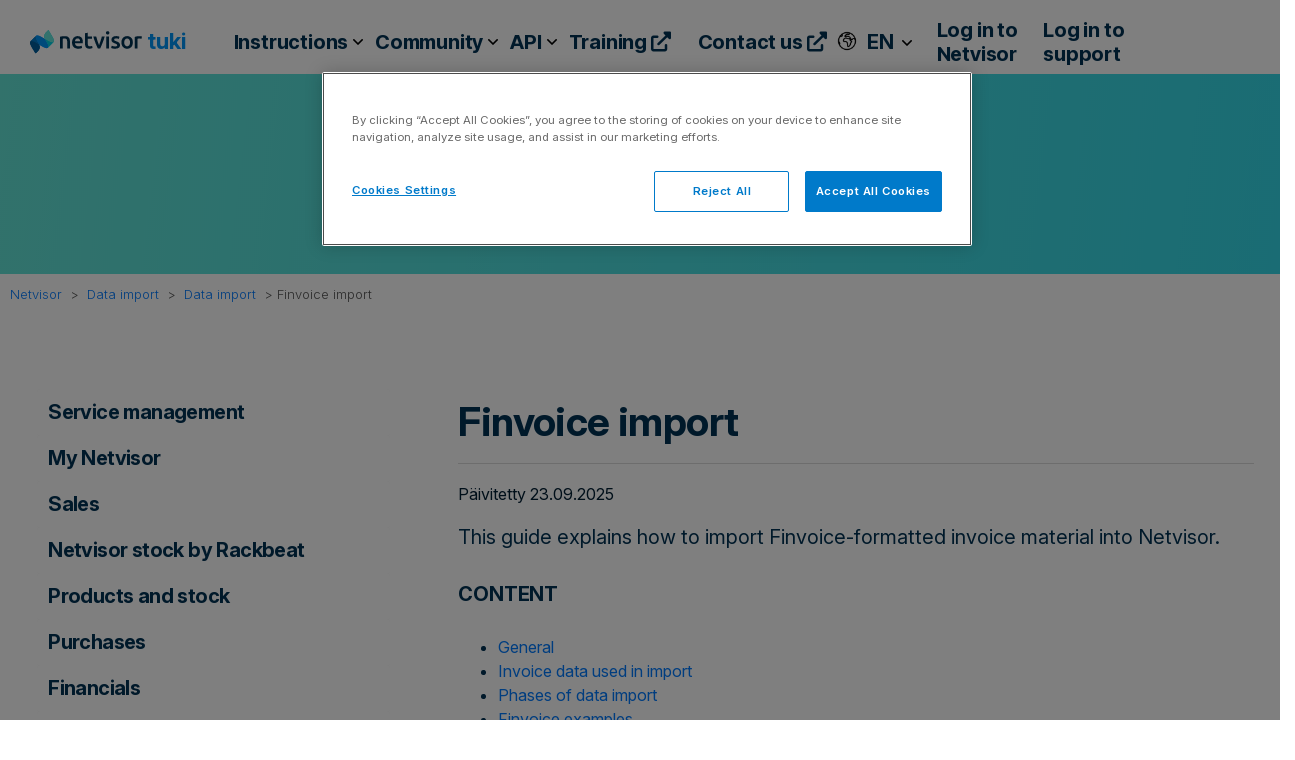

--- FILE ---
content_type: text/html; charset=utf-8
request_url: https://support.netvisor.fi/en/support/solutions/articles/77000498451-finvoice-import
body_size: 61194
content:
<!DOCTYPE html>
       
        <!--[if lt IE 7]><html class="no-js ie6 dew-dsm-theme " lang="en" dir="ltr" data-date-format="non_us"><![endif]-->       
        <!--[if IE 7]><html class="no-js ie7 dew-dsm-theme " lang="en" dir="ltr" data-date-format="non_us"><![endif]-->       
        <!--[if IE 8]><html class="no-js ie8 dew-dsm-theme " lang="en" dir="ltr" data-date-format="non_us"><![endif]-->       
        <!--[if IE 9]><html class="no-js ie9 dew-dsm-theme " lang="en" dir="ltr" data-date-format="non_us"><![endif]-->       
        <!--[if IE 10]><html class="no-js ie10 dew-dsm-theme " lang="en" dir="ltr" data-date-format="non_us"><![endif]-->       
        <!--[if (gt IE 10)|!(IE)]><!--><html class="no-js  dew-dsm-theme " lang="en" dir="ltr" data-date-format="non_us"><!--<![endif]-->
	<head>
		
		<!-- Title for the page -->
<title> Finvoice import : Netvisor </title>

<!-- Meta information -->

      <meta charset="utf-8" />
      <meta http-equiv="X-UA-Compatible" content="IE=edge,chrome=1" />
      <meta name="description" content= "" />
      <meta name="author" content= "" />
       <meta property="og:title" content="Finvoice import" />  <meta property="og:url" content="https://support.netvisor.fi/en/support/solutions/articles/77000498451-finvoice-import" />  <meta property="og:description" content=" This guide explains how to import Finvoice-formatted invoice material into Netvisor. 
 CONTENT 
 
     General 
     Invoice data used in import 
     Phases of data import 
     Finvoice examples
         
             Finvoice minimum: 
       ..." />  <meta property="og:image" content="https://s3.eu-central-1.amazonaws.com/euc-cdn.freshdesk.com/data/helpdesk/attachments/production/77022632351/logo/XrBDpgKjrw2OSdXaSureGx8zMxfTucIt7w.png?X-Amz-Algorithm=AWS4-HMAC-SHA256&amp;amp;X-Amz-Credential=AKIAS6FNSMY2XLZULJPI%2F20260120%2Feu-central-1%2Fs3%2Faws4_request&amp;amp;X-Amz-Date=20260120T055233Z&amp;amp;X-Amz-Expires=604800&amp;amp;X-Amz-SignedHeaders=host&amp;amp;X-Amz-Signature=31bc6ad0d23c18520511ff80330d3863d35f969d041b75d85a472c74c0ac19be" />  <meta property="og:site_name" content="Netvisor" />  <meta property="og:type" content="article" />  <meta name="twitter:title" content="Finvoice import" />  <meta name="twitter:url" content="https://support.netvisor.fi/en/support/solutions/articles/77000498451-finvoice-import" />  <meta name="twitter:description" content=" This guide explains how to import Finvoice-formatted invoice material into Netvisor. 
 CONTENT 
 
     General 
     Invoice data used in import 
     Phases of data import 
     Finvoice examples
         
             Finvoice minimum: 
       ..." />  <meta name="twitter:image" content="https://s3.eu-central-1.amazonaws.com/euc-cdn.freshdesk.com/data/helpdesk/attachments/production/77022632351/logo/XrBDpgKjrw2OSdXaSureGx8zMxfTucIt7w.png?X-Amz-Algorithm=AWS4-HMAC-SHA256&amp;amp;X-Amz-Credential=AKIAS6FNSMY2XLZULJPI%2F20260120%2Feu-central-1%2Fs3%2Faws4_request&amp;amp;X-Amz-Date=20260120T055233Z&amp;amp;X-Amz-Expires=604800&amp;amp;X-Amz-SignedHeaders=host&amp;amp;X-Amz-Signature=31bc6ad0d23c18520511ff80330d3863d35f969d041b75d85a472c74c0ac19be" />  <meta name="twitter:card" content="summary" />  <link rel="canonical" href="https://support.netvisor.fi/en/support/solutions/articles/77000498451-finvoice-import" />  <link rel='alternate' hreflang="en" href="https://support.netvisor.fi/en/support/solutions/articles/77000498451-finvoice-import"/>  <link rel='alternate' hreflang="fi" href="https://support.netvisor.fi/fi/support/solutions/articles/77000498451-myyntilaskuaineiston-tuonti"/>  <link rel='alternate' hreflang="sv-SE" href="https://support.netvisor.fi/sv-SE/support/solutions/articles/77000498451-import-av-f%C3%B6rs%C3%A4ljningsfakturor"/> 

<!-- Responsive setting -->
<link rel="apple-touch-icon" href="https://s3.eu-central-1.amazonaws.com/euc-cdn.freshdesk.com/data/helpdesk/attachments/production/77206551452/fav_icon/YwasPxOpNbVSLk7zeD183HP1tPfAJfpsXA.png" />
        <link rel="apple-touch-icon" sizes="72x72" href="https://s3.eu-central-1.amazonaws.com/euc-cdn.freshdesk.com/data/helpdesk/attachments/production/77206551452/fav_icon/YwasPxOpNbVSLk7zeD183HP1tPfAJfpsXA.png" />
        <link rel="apple-touch-icon" sizes="114x114" href="https://s3.eu-central-1.amazonaws.com/euc-cdn.freshdesk.com/data/helpdesk/attachments/production/77206551452/fav_icon/YwasPxOpNbVSLk7zeD183HP1tPfAJfpsXA.png" />
        <link rel="apple-touch-icon" sizes="144x144" href="https://s3.eu-central-1.amazonaws.com/euc-cdn.freshdesk.com/data/helpdesk/attachments/production/77206551452/fav_icon/YwasPxOpNbVSLk7zeD183HP1tPfAJfpsXA.png" />
        <meta name="viewport" content="width=device-width, initial-scale=1.0, maximum-scale=5.0, user-scalable=yes" /> 



<!-- Theme stylesheet -->
<link href="https://stackpath.bootstrapcdn.com/font-awesome/4.7.0/css/font-awesome.min.css" rel="stylesheet" crossorigin="anonymous">
<link rel="stylesheet" href="https://fonts.googleapis.com/css?family=Ubuntu:ital,wght@0,300;0,400;0,500;0,700;1,300;1,400;1,500;1,700&display=swap">


<link rel="stylesheet" href="https://stackpath.bootstrapcdn.com/bootstrap/4.4.1/css/bootstrap.min.css" crossorigin="anonymous">
<link rel="stylesheet" href="https://cdnjs.cloudflare.com/ajax/libs/font-awesome/6.0.0-beta3/css/all.min.css">
<link href="https://fonts.googleapis.com/css?family=Open+Sans&display=swap" rel="stylesheet">

<link rel="preconnect" href="https://fonts.googleapis.com">
<link rel="preconnect" href="https://fonts.gstatic.com" crossorigin>
<link href="https://fonts.googleapis.com/css2?family=Inter:ital,opsz,wght@0,14..32,100..900;1,14..32,100..900&display=swap" rel="stylesheet">

<link rel="preconnect" href="https://fonts.googleapis.com">
<link rel="preconnect" href="https://fonts.gstatic.com" crossorigin>
<link href="https://fonts.googleapis.com/css2?family=Inter+Tight:ital,wght@0,100..900;1,100..900&family=Inter:ital,opsz,wght@0,14..32,100..900;1,14..32,100..900&display=swap" rel="stylesheet">

<link rel="stylesheet" href="https://cdnjs.cloudflare.com/ajax/libs/font-awesome/4.7.0/css/font-awesome.min.css">
<!-- Google Tag Manager -->
<script>(function(w,d,s,l,i){w[l]=w[l]||[];w[l].push({'gtm.start':
new Date().getTime(),event:'gtm.js'});var f=d.getElementsByTagName(s)[0],
j=d.createElement(s),dl=l!='dataLayer'?'&l='+l:'';j.async=true;j.src=
'https://www.googletagmanager.com/gtm.js?id='+i+dl;f.parentNode.insertBefore(j,f);
})(window,document,'script','dataLayer','GTM-54SV4DM');</script>
<!-- End Google Tag Manager -->

		
		<!-- Adding meta tag for CSRF token -->
		<meta name="csrf-param" content="authenticity_token" />
<meta name="csrf-token" content="uTeqRZgysCdmOM5THXjfS3jvCkWIl51LzwmM4vjoFlzHlfXH6DetsaIyPpA14d1FOPK8zGBedz+qjq6lDWDdBg==" />
		<!-- End meta tag for CSRF token -->
		
		<!-- Fav icon for portal -->
		<link rel='shortcut icon' href='https://s3.eu-central-1.amazonaws.com/euc-cdn.freshdesk.com/data/helpdesk/attachments/production/77206551452/fav_icon/YwasPxOpNbVSLk7zeD183HP1tPfAJfpsXA.png' />

		<!-- Base stylesheet -->
 
		<link rel="stylesheet" media="print" href="https://euc-assets3.freshdesk.com/assets/cdn/portal_print-6e04b27f27ab27faab81f917d275d593fa892ce13150854024baaf983b3f4326.css" />
	  		<link rel="stylesheet" media="screen" href="https://euc-assets4.freshdesk.com/assets/cdn/falcon_portal_utils-a58414d6bc8bc6ca4d78f5b3f76522e4970de435e68a5a2fedcda0db58f21600.css" />	

		
		<!-- Theme stylesheet -->

		<link href="/support/theme.css?v=3&amp;d=1767094258" media="screen" rel="stylesheet" type="text/css">

		<!-- Google font url if present -->
		<link href='https://fonts.googleapis.com/css?family=Source+Sans+Pro:regular,italic,600,700,700italic|Poppins:regular,600,700' rel='stylesheet' type='text/css' nonce='c/shfbaffyq6gfiKxyPbnw=='>

		<!-- Including default portal based script framework at the top -->
		<script src="https://euc-assets2.freshdesk.com/assets/cdn/portal_head_v2-d07ff5985065d4b2f2826fdbbaef7df41eb75e17b915635bf0413a6bc12fd7b7.js"></script>
		<!-- Including syntexhighlighter for portal -->
		<script src="https://euc-assets3.freshdesk.com/assets/cdn/prism-841b9ba9ca7f9e1bc3cdfdd4583524f65913717a3ab77714a45dd2921531a402.js"></script>

		

		<!-- Access portal settings information via javascript -->
		 <script type="text/javascript">     var portal = {"language":"fi","name":"Netvisor","contact_info":"","current_page_name":"article_view","current_tab":"solutions","vault_service":{"url":"https://vault-service-eu.freshworks.com/data","max_try":2,"product_name":"fd"},"current_account_id":1391537,"preferences":{"bg_color":"#f3f5f7","header_color":"#ffffff","help_center_color":"#f3f5f7","footer_color":"#183247","tab_color":"#ffffff","tab_hover_color":"#02b875","btn_background":"#f3f5f7","btn_primary_background":"#02b875","base_font":"Source Sans Pro","text_color":"#183247","headings_font":"Poppins","headings_color":"#183247","link_color":"#183247","link_color_hover":"#2753d7","input_focus_ring_color":"#02b875","non_responsive":"false"},"image_placeholders":{"spacer":"https://euc-assets1.freshdesk.com/assets/misc/spacer.gif","profile_thumb":"https://euc-assets9.freshdesk.com/assets/misc/profile_blank_thumb-4a7b26415585aebbd79863bd5497100b1ea52bab8df8db7a1aecae4da879fd96.jpg","profile_medium":"https://euc-assets2.freshdesk.com/assets/misc/profile_blank_medium-1dfbfbae68bb67de0258044a99f62e94144f1cc34efeea73e3fb85fe51bc1a2c.jpg"},"falcon_portal_theme":true,"current_object_id":77000498451};     var attachment_size = 20;     var blocked_extensions = "";     var allowed_extensions = "";     var store = { 
        ticket: {},
        portalLaunchParty: {} };    store.portalLaunchParty.ticketFragmentsEnabled = false;    store.pod = "eu-central-1";    store.region = "EU"; </script> 


			
	</head>
	<body>
            	
		
		
		<script>
  //hide a drop down value from customer portal language - Netvisor portal hides Dutch, Norwegian, Swedish
  jQuery(document).ready(function(){
  	jQuery('.language-options a[href*="/nl/support/"], .language-options a[href*="/nb-NO/support/"]').hide();
  });  
</script>


    <link rel="stylesheet" href="https://cdnjs.cloudflare.com/ajax/libs/font-awesome/5.15.1/css/all.min.css"
        integrity="sha512-0L0YCcnJe4kP3p5C+u+Fd+zW9X3uKrsT/9y9vlPphX5J+MZRY3jH8ypZFOlbRU3pVcF1Kt25KxBe5Oza1NddZw=="
        crossorigin="anonymous">
    <link href="https://fonts.googleapis.com/css?family=Ubuntu" rel="stylesheet">

 <style>
  img.thumb {
            width: 25px;
            height: 25px;
        }
   

#profileLetter {
    display: inline-flex; 
    justify-content: center; 
    align-items: center;
    margin-right: 10px;
    background-color: #0095f8; 
    color: #FFFFFF;
    font: normal normal bold 20px/24px Inter Tight; 
    letter-spacing: -0.3px; 
    border-radius: 50%; 
    width: 40px;
    height: 40px; 
    opacity: 1; 
    margin-left: 10px;
}
   
.ml-3, .mx-3 {
    margin-left: 24px !important;
}   
   
.navbar-text {
    display: inline-block;
    padding-top: .5rem;
    padding-bottom: .5rem;
    margin-left: 20px;
}
   
nav .navbar-nav .nav-item {
    padding: 0 5.5px;
}

@media (max-width: 991.98px) {
    .custom-hide-mobile {
        display: none !important;
    }
}

@media (min-width: 992px) {
    .custom-hide-mobile {
        display: flex !important;
    }
}
   
.navbar {
    position: relative;
    display: -ms-flexbox;
    display: flex;
    -ms-flex-wrap: wrap;
    flex-wrap: wrap;
    -ms-flex-align: center;
    align-items: center;
    -ms-flex-pack: justify;
    justify-content: space-between;
    padding: 0px !important;
}
   
nav .navbar-text p {
    text-align: left;
    font: normal normal bold 20px/24px Inter Tight;
    letter-spacing: -0.2px;
    color: #003254;
    opacity: 1;
} 
   
p {
    margin: 0 0 0px;
}

   
/*.dropdown-toggle-profiili:after {
    content: "";
    background-image: url(https://cdn.jsdelivr.net/gh/Integrations-vsol/supportportal_icons/visma/images/down-arrows.svg);
    width: 15px;
    height: 15px;
    background-repeat: no-repeat;
    background-position: center;
    background-size: 10px;
    position: absolute;
    right: -19px;
    top: px;
    border: none;
}    */
   
   .tiedote{
  display: inline-block;
  height: 100%;
  text-align: center;
  width: 100%;
  background: #0095F8;
  color: #ffffff;
  margin: 0;
  padding: 0;
  vertical-align: middle;
  font-size: 0.8em;
  padding: 20px;
  text-align: center;
}

.tiedote a { 
  color: yellow; 
}

.tiedote a:hover {
  color: #222222;
}  
   
</style>

<!-- Ilmoituslaatikko -->
 

 <div class="container">
        <nav class="navbar navbar-expand-lg navbar-white bg-white">
            <a class="navbar-brand col-md-2 col-sm-12 m-0 d-sm-block" href="/en/support/home">
                <div class="d-flex flex-row align-items-center">
                    <img class="h-50"
                        src="https://cdn.jsdelivr.net/gh/Integrations-vsol/supportportal_icons/netvisor/netvisor_primary-logo.svg"
                        width="112" height="24" class="blue-text">
                    <span class="tukisivu-text"> tuki</span>
                </div>
            </a>
        
   
          <!-- MOBIILIVALIKKO ALKAA -->
              <div class="col-lg-10">
                 <button class="navbar-toggler" type="button" data-toggle="collapse" data-target="#navbarText" aria-controls="navbarText" aria-expanded="false" aria-label="Toggle navigation">
                    <span class="sr-only">Toggle navigation</span>
                    <span class="icon-bar"></span>
                    <span class="icon-bar"></span>
                    <span class="icon-bar"></span>
                </button>  
                
                

                 <div class="row mobilenav-row d-lg-none d-xl-none">
                  <div class="navbar-collapse col-sm-12" id="mobile-navbar-collapse"  style="display: none;">
                    <ul class="top-menu">
                      <li  class="menu-item"></li>
                       
                        <li class="menu-item">
                          <a class="community" rel="nofollow" href="https://support.netvisor.fi/en/support/home">
                           
                            Homepage
                          
                            </a>
                        </li>
                        <li class="menu-item">
                          <a class="community" rel="nofollow" href="https://support.netvisor.fi/en/support/discussions/">Community</a>
                        </li>
                        <li class="menu-item">
                          <a class="community" rel="nofollow" href="https://support.netvisor.fi/en/support/solutions/articles/77000466611">
                          
                            Instructions
                          
                           </a>
                        </li>
                      
                      <li class="menu-item">
                        <a class="community" rel="nofollow" href="https://netvisor.fi/yhteystiedot/" target="_blank">
                          
                            Contact us
                          
                        </a>
                      </li>
                    </ul>
                  </div>
                </div> 
                
                    <span class="navbar-text d-lg-none d-block navbar-text-sm">
                      <div class="dropdown language-selector translate-language" aria-haspopup="true">
                         <div class="banner-language-selector pull-right" data-tabs="tabs"
                data-toggle='tooltip' data-placement="bottom" title=""><ul class="language-options" role="tablist"><li class="dropdown"><h5 class="dropdown-toggle" data-toggle="dropdown"><span>EN</span><span class="caret"></span></h5><ul class="dropdown-menu " role="menu" aria-labelledby="dropdownMenu"><li><a class="" tabindex="-1" href="/fi/support/solutions/articles/77000498451-myyntilaskuaineiston-tuonti">FI</a></li><li><a class="active" tabindex="-1" href="/en/support/solutions/articles/77000498451-finvoice-import"><span class='icon-dd-tick-dark'></span>EN </a></li><li><a class="" tabindex="-1" href="/sv-SE/support/solutions/articles/77000498451-import-av-f%C3%B6rs%C3%A4ljningsfakturor">SE</a></li></ul></li></ul></div>
                     </div>
                <!--    <span class="separator"></span> -->
                      
                      
                      
                    
                    <a href="/en/support/login" class="d-flex">
                     <!--   <img src="https://cdn.jsdelivr.net/gh/Integrations-vsol/supportportal_icons/netvisor/sign-in-cloud.svg" /> -->
                        <p class="ml-2">Sign in</p>
                    </a>
                    
                </span> 
                
                
                 <!-- MOBIILIVALIKKO PÄÄTTYY -->
              
             
                <!-- PÄÄVALIKKO --> 
                <div class="collapse navbar-collapse " id="navbarText">
                    <ul class="navbar-nav mr-auto ml-0">
                         <li class="nav-item">
                            <div class="dropdown-container translate-language" aria-haspopup="true">
                                <button class="nav-link dropdown-button" id="community-dropdown-toggle">
                                  Instructions
                                       <span
                                        class="alasveto-valikko"></span></button>
                                <ul class="dropdown-list" id="community-dropdown-list">
                                    <li><a href="https://support.netvisor.fi/en/support/solutions/folders/77000310001">
                                      Instructions
                                      
                                      </a>
                                  </li>
                                  
                                    
                                    <li><a href="https://support.netvisor.fi/en/support/solutions/77000205335">
                                      Frequently asked
                                      
                                     </a>
                                    </li>
                                    
                                </ul>
                            </div>
                        </li>

                      
                        <li class="nav-item">
                            <div class="dropdown-container translate-language" aria-haspopup="true">
                                <button class="nav-link dropdown-button" id="community-dropdown-toggle">Community <span
                                        class="alasveto-valikko"></span></button>
                                <ul class="dropdown-list" id="community-dropdown-list">
                                  <li><a href="https://support.netvisor.fi/en/support/discussions/">
                                       Community
                                      
                                      </a>
                                    </li>
                                    <li><a href="https://support.netvisor.fi/en/support/discussions/forums/77000164745">
                                       Important announcements
                                      
                                      </a>
                                    </li>
                                    <li><a href="https://support.netvisor.fi/en/support/discussions/forums/77000039016">
                                      Product news
                                      
                                      </a>
                                    </li>
                                    <li><a href="https://support.netvisor.fi/en/support/discussions/forums/77000039018">
                                      Usage tips
                                      
                                      </a></li>
                                    <li><a href="https://support.netvisor.fi/en/support/discussions/forums/77000164743">
                                       Discussions
                                      
                                      </a></li>
                                   <!-- <li><a href="https://support.netvisor.fi/en/support/discussions/forums/77000164743">
                                       Changes in subcontractors
                                      
                                      </a></li>-->
                                </ul>
                            </div>
                        </li>
                      

                       <li class="nav-item">
                            <div class="dropdown-container translate-language" aria-haspopup="true">
                                <button class="nav-link dropdown-button" id="community-dropdown-toggle">API <span
                                        class="alasveto-valikko"></span></button>
                                <ul class="dropdown-list" id="community-dropdown-list">
                                    <li><a href="https://support.netvisor.fi/en/support/solutions/77000207141">
                                       Data import
                                      
                                      </a>
                                    </li>
                                    <li><a href="https://support.netvisor.fi/en/support/solutions/77000205228">
                                      Integrations
                                      </a>
                                    </li>
                                </ul>
                            </div>
                        </li>
                      
                        

                       <li class="nav-item">
                            <a class="nav-link"
                                href="https://netvisor.fi/koulutukset/?utm_source=support&utm_medium=click&utm_campaign=NV-koulutukset-support" target="_blank">
                                Training
                                <i class="fas fa-external-link-alt"></i></a>
                        </li>
                      
                      <li class="nav-item">
                            <a class="nav-link" href="https://netvisor.fi/yhteystiedot/" target="_blank">
                                Contact
                                us <i class="fas fa-external-link-alt"></i></a>
                        </li>
                       
                    </ul>
                  
                    <!-- Kielivalinta ja käyttäjän osio -->
                   <span class="navbar-text custom-hide-mobile login-text align-items-center">
                     <div class="dropdown language-selector translate-language" aria-haspopup="true">
                         <div class="banner-language-selector pull-right" data-tabs="tabs"
                data-toggle='tooltip' data-placement="bottom" title=""><ul class="language-options" role="tablist"><li class="dropdown"><h5 class="dropdown-toggle" data-toggle="dropdown"><span>EN</span><span class="caret"></span></h5><ul class="dropdown-menu " role="menu" aria-labelledby="dropdownMenu"><li><a class="" tabindex="-1" href="/fi/support/solutions/articles/77000498451-myyntilaskuaineiston-tuonti">FI</a></li><li><a class="active" tabindex="-1" href="/en/support/solutions/articles/77000498451-finvoice-import"><span class='icon-dd-tick-dark'></span>EN </a></li><li><a class="" tabindex="-1" href="/sv-SE/support/solutions/articles/77000498451-import-av-f%C3%B6rs%C3%A4ljningsfakturor">SE</a></li></ul></li></ul></div>
                     </div>
                     
                      <a href="https://login.netvisor.fi/fi" class="d-flex" target="_blank">
                    
                       <p class="ml-2">
                         Log in to Netvisor
                         
                       </p>
                     </a>  
                     
                     <a href="/en/support/login" class="d-flex">
                     <!--  <img src="https://cdn.jsdelivr.net/gh/Integrations-vsol/supportportal_icons/netvisor/sign-in-cloud.svg" /> -->
                       <p class="ml-2">
                         Log in to support
                         
                       </p>
                     </a>
                     
                    
                  </span>
                </div>
              </div>
          </nav>       
         </div>    

  
  <script>
    jQuery(document).ready(function ($) {
      $('.navbar-toggle').on('click', function () {
        $('.navbar-collapse').slideToggle();
      });
    });
  </script>
  
<script>
document.addEventListener("DOMContentLoaded", function() {
  var dropdownToggle = document.getElementById("community-dropdown-toggle");
  var dropdownList = document.getElementById("community-dropdown-list");

  /* dropdownToggle.addEventListener("click", function() {
    if (dropdownList.style.display === "none" || dropdownList.style.display === "") {
      dropdownList.style.display = "block";
    } else {
      dropdownList.style.display = "none";
    } */
  });
});
</script>
  
<script>
jQuery(document).ready(function($) {
  function toggleMenu() {
    $('.navbar-collapse').slideToggle();
  }

  // Mobiilivalikon painikkeen käsittely
  $('.navbar-toggler').on('click', function() {
    toggleMenu();
  });

  // Päänavigointipalkin tilan päivitys, kun näyttö muuttuu
  $(window).on('resize', function() {
    if ($(window).width() > 992) {
      $('.navbar-collapse').show();
    } else {
      $('.navbar-collapse').hide();
    }
  });
});
</script>
<script>
document.addEventListener('DOMContentLoaded', function() {

    var profileLetters = document.querySelectorAll('[id^="profileLetter"]');

    profileLetters.forEach(function(profileLetter) {
        var firstName = profileLetter.getAttribute('data-firstname');
        if (firstName && firstName.length > 0) {
            // Aseta ensimmäinen kirjain elementin sisällöksi
            profileLetter.textContent = firstName.charAt(0);
        }
    });
});
</script>



	<!-- Notification Messages -->
	 <div class="alert alert-with-close notice hide" id="noticeajax"></div> 
	<!-- Search and page links for the page -->


	 
	<!--	<section class="section article-page hero solutions-hero">
		  <div class="container">

            <nav class="sub-nav">
                <ol class="breadcrumbs">
                    <li title="Netvisor support portal">
                        <a href="/en/support/home"> Netvisor </a>
                  </li>
                </ol>
            </nav> 
		    <div class="row text-center">
		      <div class="col-sm-12">
		       <div class="create-request">
                  <a class="button green" href="/en/support/tickets/new">Submit request</a>
		        </div> 
		      </div>
		    </div>
			
		  <div class="row text-center">
		      <div class="col-sm-12">
		        <div class="hero-inner container">
		          <div class="search-wrapper search-here">
		            <form class="hc-search-form print--remove" autocomplete="off" action="/en/support/search/solutions" id="hc-search-form" data-csrf-ignore="true">
	<div class="hc-search-input">
	<label for="support-search-input" class="hide">Enter your search term here...</label>
		<input placeholder="Enter your search term here..." type="text"
			name="term" class="special" value=""
            rel="page-search" data-max-matches="10" id="support-search-input">
	</div>
	<div class="hc-search-button">
		<button class="btn btn-primary" aria-label="Search" type="submit" autocomplete="off">
			<i class="mobile-icon-search hide-tablet"></i>
			<span class="hide-in-mobile">
				Search
			</span>
		</button>
	</div>
</form>
		          </div>
		        </div>
		      </div>
		    </div>
		  </div> 
		</section> -->
	 


  <style>

.AiDisclaimer {
    background-color: #64E5DB;
    padding: 20px;
    border-radius: 5px;
    width: fit-content;
    margin-top: 2em;
}
  
.SustainabilityBox {
    display: flex;
    align-items: center;
    background-color: #DFF0D8;
    padding: 20px;
    border-radius: 5px;
    width: 100%;
    margin-top: 2em !important;
    margin-bottom: 2em !important;
    box-sizing: border-box;
}
.leaf-icon {
    margin-right: 10px !important;
    height: 30px;
}
  #vispert-image {
    width: 70px;
    height: auto;
    margin-bottom: 80px;
    margin-right: 40px;
}

.Vispertti-button {
    color: #fff;
    background-color: #0095F8;
    border: none; /* Remove border */
    font: normal normal bold 16px / 24px Inter; /* Increase font size */
    padding: 10px 20px; /* Increase padding */
    cursor: pointer;
    border-radius: 50px;
    margin-bottom: 50px;
    margin-right: 10px;
}

article .article-body img {
    cursor: pointer; /* Muuttaa hiiren osoittimen sormeksi */
}
  
.lue-ohje {
    width: 113px;
    height: 38px;
    background: #007ACA;
    border: none;
    border-radius: 4px;
    opacity: 1;
    cursor: pointer;
    display: inline-flex; /* Lisättiin, jotta sisältö keskitetään painikkeessa */
    align-items: center; /* Lisättiin, jotta sisältö keskitetään pystysuunnassa */
    justify-content: center; /* Lisättiin, jotta sisältö keskitetään vaakasuunnassa */
    text-decoration: none; /* Poistetaan linkin korostus */
}
  
.lue-ohje-teksti {
    font: normal normal bold 16px / 32px Ubuntu;
    letter-spacing: -0.48px;
    color: #003254;
    opacity: 1;
    text-decoration: none; /* Varmistetaan, ettei linkissä ole korostusta */
}
  
.hero.solutions-hero {
    background-position: center;
    background-size: cover;
    color: #222222;
    position: relative;
    height: 80px;
    width: 100%;
}

.category-container, .section-container, .article-container {
    flex-direction: row;
    display: -webkit-box;
    display: -ms-flexbox;
    display: -webkit-flex;
    display: flex;
    padding-top: 50px;
    -ms-transform: translateY(-130px);
    transform: translateY(0px);
}
  
.button.green {
    color: #fff;
    background-color: #8ac926;
    font-family: open 'Open Sans' !important;
    font-weight: bold !important;
}  
  
.category-content {
    padding: 24px;
}  
  
.img-fluid {
    max-width: 3%;
    height: auto;
}
.button.light {
    color: #fff;
    background-color: #0095F8;
    border-color: #0095F8;
    font-family: 'Ubuntu';
    font: normal normal 16px / 20px Ubuntu;
}
  
.main-container {
    background: transparent linear-gradient(277deg, #34DAE9 0%, #64E5D8 100%) 0% 0% no-repeat padding-box;
    width: 100%; 
    overflow: hidden;
    height: 200px;
}   
  
.hero-inner {
    position: relative;
    max-width: 960px;
    margin: auto;
    margin-bottom: 0;
    margin-top: 50px;
}    


a, .a-link {
    color: #007bff;
    text-decoration: none;
}

  .sub-nav {
    align-items: center;
    flex-direction: row;
    margin-bottom: 0px !important;
    position: relative;
    width: 100% !important;
}
  


@media screen and (max-width: 767px) {
 .sub-nav {
    align-items: center;
    flex-direction: row;
    margin-bottom: 0px !important;
    position: relative;
    width: 100% !important;
    margin-top: 56px;
}
  
.hero-inner {
    position: relative;
    max-width: 960px;
    margin: auto;
    margin-bottom: 0;
    margin-top: 0px;
}      
  

  
.category-container, .section-container, .article-container {
    flex-direction: row;
    display: -webkit-box;
    display: -ms-flexbox;
    display: -webkit-flex;
    display: flex;
    padding-top: 0px;
    -ms-transform: translateY(-130px);
    transform: translateY(0px);
}
  }

@media screen and (max-width: 767px) {
    .upper-banner h2 {
        text-align: center;
        font: normal normal bold 32px / 48px Ubuntu;
        letter-spacing: -0.96px;
        padding-top: 30px;
        margin: 0;
        color: black;
        overflow-wrap: break-word;
    }
  
.page-header-description {
    margin: 0px 0 30px 0;
    word-break: break-word;
    text-align: center;
    font: normal normal normal 16px / 40px Open Sans;
    letter-spacing: -0.36px;
    color: #003254;
    opacity: 1;
}  
  
  .ui-helper-reset {
    border: 0;
    outline: 0;
    line-height: 2.5;
    text-decoration: none;
    font-size: 100%;
    list-style: none;
    margin: 0px !important;
    padding: 1px !important;
  }  
  
  .breadcrumbs {
    margin: 0 0 15px 0;
    line-height: 16px;
    padding-left: 10px;
    margin-left: 10px;
}
}    

@media screen and (max-width: 992px) {
    .collapsible-sidebar {
        width: 100%;
        margin-left: 10px;
    }
}  

</style>


  <div class="main-container">
		<section class="section article-page hero solutions-hero">
		  <div class="container">
		    <div class="row text-center">
		      <div class="col-sm-12">
		      </div>
		    </div>
			
		    <div class="row text-center">
		      <div class="col-sm-12">
		        <div class="hero-inner container">

                  <div class="search-here">
                <!--     -->

                    <form class="hc-search-form print--remove" autocomplete="off" action="/en/support/search/solutions" id="hc-search-form" data-csrf-ignore="true">
	<div class="hc-search-input">
	<label for="support-search-input" class="hide">Enter your search term here...</label>
		<input placeholder="Enter your search term here..." type="text"
			name="term" class="special" value=""
            rel="page-search" data-max-matches="10" id="support-search-input">
	</div>
	<div class="hc-search-button">
		<button class="btn btn-primary" aria-label="Search" type="submit" autocomplete="off">
			<i class="mobile-icon-search hide-tablet"></i>
			<span class="hide-in-mobile">
				Search
			</span>
		</button>
	</div>
</form>
                  </div>   

                  
                  
		        <!--  <div class="search-wrapper search-here">
		            <form class="hc-search-form print--remove" autocomplete="off" action="/en/support/search/solutions" id="hc-search-form" data-csrf-ignore="true">
	<div class="hc-search-input">
	<label for="support-search-input" class="hide">Enter your search term here...</label>
		<input placeholder="Enter your search term here..." type="text"
			name="term" class="special" value=""
            rel="page-search" data-max-matches="10" id="support-search-input">
	</div>
	<div class="hc-search-button">
		<button class="btn btn-primary" aria-label="Search" type="submit" autocomplete="off">
			<i class="mobile-icon-search hide-tablet"></i>
			<span class="hide-in-mobile">
				Search
			</span>
		</button>
	</div>
</form>
		          </div> -->
		        </div>
		      </div>
		    </div>
		  </div>
		</section>
  </div>

   <nav class="sub-nav">
                <ol class="breadcrumbs">
                    <li title="Netvisor  support portal">
                        <a href="/en/support/home"> Netvisor </a>
                    </li>
                    <li title="Netvisor  support portal">
                        <a href="/en/support/solutions/77000207141"> Data import </a>
                    </li>
                    <li title="Netvisor  support portal">
                        <a href="/en/support/solutions/folders/77000316469"> Data import </a>
                    </li>
                  <li title="Finvoice import">Finvoice import</li> 
                </ol>
            </nav> 
  
    <div class="article-container row flex-nowrap" id="article-container">
        <section class="article-sidebar col-sm-4">
          
         <!--  <nav class="sub-nav">
                <ol class="breadcrumbs">
                    <li title="Netvisor  support portal">
                        <a href="/en/support/home"> Netvisor </a>
                    </li>
                    <li title="Netvisor  support portal">
                        <a href="/en/support/solutions/77000207141"> Data import </a>
                    </li>
                    <li title="Netvisor  support portal">
                        <a href="/en/support/solutions/folders/77000316469"> Data import </a>
                    </li>
                  <li title="Finvoice import">Finvoice import</li> 
                </ol>
            </nav>  -->

            
            
            
            
            

             <section class="section-articles collapsible-sidebar">
        <div id="accordion" class="service-management-accordion">
          <div class="card card-accordion card-level1-accordion">
            
              
                <div class="card-header card-level1-header" id="77000203655">
                  <button class="btn btn-link ">
                    Service management
                    
                  </button>
                </div>
                <div class="card-body card-category-body">
                  <div class="card level2 card-level card-accordion card-level2-accordion">
                    
                      
                        <div class="card-header card-level2-header" id="77000313102">
                          <a href="javascript:;">
                            Support
                            
                          </a>
                        </div>
                        <div class="card-body" id="77000313102">
                          
                            
                              <p>
                                <a
                                  href="/en/support/solutions/articles/77000509169-netvisor-customer-service-channels"
                                  title="Netvisor Customer Service Channels"
                                  class="">Netvisor Customer Service Channels</a>
                              </p>
                            
                              <p>
                                <a
                                  href="/en/support/solutions/articles/77000466694-netvisor-chat"
                                  title="Netvisor Chat"
                                  class="">Netvisor Chat</a>
                              </p>
                            
                              <p>
                                <a
                                  href="/en/support/solutions/articles/77000466560-using-the-support-portal"
                                  title="Using the Support Portal"
                                  class="">Using the Support Portal</a>
                              </p>
                            
                              <p>
                                <a
                                  href="/en/support/solutions/articles/77000550781-cookie-policy"
                                  title="Cookie Policy"
                                  class="">Cookie Policy</a>
                              </p>
                            
                              <p>
                                <a
                                  href="/en/support/solutions/articles/77000560342-netvisor-community"
                                  title="Netvisor Community"
                                  class="">Netvisor Community</a>
                              </p>
                            
                              <p>
                                <a
                                  href="/en/support/solutions/articles/77000589413-netvisor-ai-assistant"
                                  title="Netvisor AI Assistant"
                                  class="">Netvisor AI Assistant</a>
                              </p>
                            
                          
                          
                        </div>
                      
                    
                      
                        <div class="card-header card-level2-header" id="77000301428">
                          <a href="javascript:;">
                            Netvisor Store
                            
                          </a>
                        </div>
                        <div class="card-body" id="77000301428">
                          
                            
                              <p>
                                <a
                                  href="/en/support/solutions/articles/77000466440-netvisor-store"
                                  title="Netvisor Store"
                                  class="">Netvisor Store</a>
                              </p>
                            
                              <p>
                                <a
                                  href="/en/support/solutions/articles/77000466568-electronic-service-channels"
                                  title="Electronic Service Channels"
                                  class="">Electronic Service Channels</a>
                              </p>
                            
                              <p>
                                <a
                                  href="/en/support/solutions/articles/77000466613-intrum-risk-indicator"
                                  title="Intrum Risk Indicator"
                                  class="">Intrum Risk Indicator</a>
                              </p>
                            
                          
                          
                        </div>
                      
                    
                      
                        <div class="card-header card-level2-header" id="77000309991">
                          <a href="javascript:;">
                            Login to Netvisor
                            
                          </a>
                        </div>
                        <div class="card-body" id="77000309991">
                          
                            
                              <p>
                                <a
                                  href="/en/support/solutions/articles/77000466545-logging-into-netvisor"
                                  title="Logging into Netvisor"
                                  class="">Logging into Netvisor</a>
                              </p>
                            
                              <p>
                                <a
                                  href="/en/support/solutions/articles/77000510709-login-to-netvisor"
                                  title="Login to Netvisor"
                                  class="">Login to Netvisor</a>
                              </p>
                            
                              <p>
                                <a
                                  href="/en/support/solutions/articles/77000466795-login-with-id-card"
                                  title="Login with ID-card"
                                  class="">Login with ID-card</a>
                              </p>
                            
                              <p>
                                <a
                                  href="/en/support/solutions/articles/77000466923-logging-into-the-netvisor-training-environment"
                                  title="Logging into the Netvisor Training Environment"
                                  class="">Logging into the Netvisor Training Environment</a>
                              </p>
                            
                              <p>
                                <a
                                  href="/en/support/solutions/articles/77000556834-adding-inviting-and-logging-in-a-foreign-user"
                                  title="Adding, inviting and logging in a foreign user"
                                  class="">Adding, inviting and logging in a foreign user</a>
                              </p>
                            
                              <p>
                                <a
                                  href="/en/support/solutions/articles/77000589770-enabling-two-factor-authentication-2fa-on-mobile"
                                  title="Enabling two-factor authentication (2FA) on mobile"
                                  class="">Enabling two-factor authentication (2FA) on mobile</a>
                              </p>
                            
                          
                          
                        </div>
                      
                    
                      
                        <div class="card-header card-level2-header" id="77000310001">
                          <a href="javascript:;">
                            Getting started and basic settings
                            
                          </a>
                        </div>
                        <div class="card-body" id="77000310001">
                          
                            
                              <p>
                                <a
                                  href="/en/support/solutions/articles/77000466449-setting-up-a-new-company-in-netvisor"
                                  title="Setting Up a New Company in Netvisor"
                                  class="">Setting Up a New Company in Netvisor</a>
                              </p>
                            
                              <p>
                                <a
                                  href="/en/support/solutions/articles/77000466611-navigation-in-the-user-interface"
                                  title="Navigation in the user interface"
                                  class="">Navigation in the user interface</a>
                              </p>
                            
                              <p>
                                <a
                                  href="/en/support/solutions/articles/77000466631-editing-widgets-on-the-home-screen"
                                  title="Editing Widgets on the Home Screen"
                                  class="">Editing Widgets on the Home Screen</a>
                              </p>
                            
                              <p>
                                <a
                                  href="/en/support/solutions/articles/77000466709-company-basic-information"
                                  title="Company Basic Information"
                                  class="">Company Basic Information</a>
                              </p>
                            
                              <p>
                                <a
                                  href="/en/support/solutions/articles/77000466767-additional-information-fields"
                                  title="Additional Information Fields"
                                  class="">Additional Information Fields</a>
                              </p>
                            
                              <p>
                                <a
                                  href="/en/support/solutions/articles/77000532346-bank-account-management"
                                  title="Bank Account Management"
                                  class="">Bank Account Management</a>
                              </p>
                            
                              <p>
                                <a
                                  href="/en/support/solutions/articles/77000466887-billing-addresses"
                                  title="Billing Addresses"
                                  class="">Billing Addresses</a>
                              </p>
                            
                              <p>
                                <a
                                  href="/en/support/solutions/articles/77000519624-address-for-netvisor-s-service-billing"
                                  title="Address for Netvisor's Service Billing"
                                  class="">Address for Netvisor's Service Billing</a>
                              </p>
                            
                              <p>
                                <a
                                  href="/en/support/solutions/articles/77000466926-managing-company-logos"
                                  title="Managing Company Logos"
                                  class="">Managing Company Logos</a>
                              </p>
                            
                              <p>
                                <a
                                  href="/en/support/solutions/articles/77000466962-service-management"
                                  title="Service Management"
                                  class="">Service Management</a>
                              </p>
                            
                              <p>
                                <a
                                  href="/en/support/solutions/articles/77000467107-electronic-signature"
                                  title="Electronic Signature"
                                  class="">Electronic Signature</a>
                              </p>
                            
                              <p>
                                <a
                                  href="/en/support/solutions/articles/77000467136-printing-a-page-from-netvisor"
                                  title="Printing a Page from Netvisor"
                                  class="">Printing a Page from Netvisor</a>
                              </p>
                            
                              <p>
                                <a
                                  href="/en/support/solutions/articles/77000467044-agreement-on-payment-transactions-and-contract-templates"
                                  title="Agreement on Payment Transactions and Contract Templates"
                                  class="">Agreement on Payment Transactions and Contract Templates</a>
                              </p>
                            
                              <p>
                                <a
                                  href="/en/support/solutions/articles/77000467048-pdf-eletter-printing-service"
                                  title="PDF eLetter - PRINTING SERVICE"
                                  class="">PDF eLetter - PRINTING SERVICE</a>
                              </p>
                            
                              <p>
                                <a
                                  href="/en/support/solutions/articles/77000467164-advanced-search"
                                  title="Advanced Search"
                                  class="">Advanced Search</a>
                              </p>
                            
                              <p>
                                <a
                                  href="/en/support/solutions/articles/77000467054-netvisor-and-browser"
                                  title="Netvisor and Browser"
                                  class="">Netvisor and Browser</a>
                              </p>
                            
                              <p>
                                <a
                                  href="/en/support/solutions/articles/77000588484-how-to-use-netvisor-more-responsibly-"
                                  title="How to Use Netvisor More Responsibly?"
                                  class="">How to Use Netvisor More Responsibly?</a>
                              </p>
                            
                          
                          
                        </div>
                      
                    
                      
                        <div class="card-header card-level2-header" id="77000310014">
                          <a href="javascript:;">
                            User rights
                            
                          </a>
                        </div>
                        <div class="card-body" id="77000310014">
                          
                            
                              <p>
                                <a
                                  href="/en/support/solutions/articles/77000470057-users-managing-and-adding-user-rights"
                                  title="Users - managing and adding user rights"
                                  class="">Users - managing and adding user rights</a>
                              </p>
                            
                              <p>
                                <a
                                  href="/en/support/solutions/articles/77000466673-auditor-and-tax-inspector-access-rights"
                                  title="Auditor and Tax Inspector Access Rights"
                                  class="">Auditor and Tax Inspector Access Rights</a>
                              </p>
                            
                              <p>
                                <a
                                  href="/en/support/solutions/articles/77000466704-management-of-user-permissions-validity-on-a-company-specific-basis"
                                  title="Management of User Permissions Validity on a Company-Specific Basis"
                                  class="">Management of User Permissions Validity on a Company-Specific Basis</a>
                              </p>
                            
                              <p>
                                <a
                                  href="/en/support/solutions/articles/77000470056-accounts-receivable-and-accounts-payable-rights"
                                  title="Accounts receivable and accounts payable rights"
                                  class="">Accounts receivable and accounts payable rights</a>
                              </p>
                            
                              <p>
                                <a
                                  href="/en/support/solutions/articles/77000466883-permissions-for-the-information-view"
                                  title="Permissions for the Information View"
                                  class="">Permissions for the Information View</a>
                              </p>
                            
                              <p>
                                <a
                                  href="/en/support/solutions/articles/77000466925-financial-year-archive-permissions"
                                  title="Financial Year Archive Permissions"
                                  class="">Financial Year Archive Permissions</a>
                              </p>
                            
                              <p>
                                <a
                                  href="/en/support/solutions/articles/77000470054-user-settings"
                                  title="User settings"
                                  class="">User settings</a>
                              </p>
                            
                              <p>
                                <a
                                  href="/en/support/solutions/articles/77000467081-copying-permissions"
                                  title="Copying Permissions"
                                  class="">Copying Permissions</a>
                              </p>
                            
                              <p>
                                <a
                                  href="/en/support/solutions/articles/77000553017-basic-company-in-netvisor"
                                  title="Basic Company in Netvisor"
                                  class="">Basic Company in Netvisor</a>
                              </p>
                            
                              <p>
                                <a
                                  href="/en/support/solutions/articles/77000570230-faq-permissions"
                                  title="FAQ Permissions"
                                  class="">FAQ Permissions</a>
                              </p>
                            
                          
                          
                        </div>
                      
                    
                      
                        <div class="card-header card-level2-header" id="77000310023">
                          <a href="javascript:;">
                            Financial period material download
                            
                          </a>
                        </div>
                        <div class="card-body" id="77000310023">
                          
                            
                              <p>
                                <a
                                  href="/en/support/solutions/articles/77000466867-netvisor-s-data-copy-service"
                                  title="Netvisor's Data Copy Service"
                                  class="">Netvisor's Data Copy Service</a>
                              </p>
                            
                          
                          
                        </div>
                      
                    
                      
                        <div class="card-header card-level2-header" id="77000330136">
                          <a href="javascript:;">
                            Service and Contract Changes
                            
                          </a>
                        </div>
                        <div class="card-body" id="77000330136">
                          
                            
                              <p>
                                <a
                                  href="/en/support/solutions/articles/77000575323-switching-accounting-firm"
                                  title="Switching Accounting Firm"
                                  class="">Switching Accounting Firm</a>
                              </p>
                            
                              <p>
                                <a
                                  href="/en/support/solutions/articles/77000467028-termination-of-netvisor-service-contract"
                                  title="Termination of Netvisor service contract"
                                  class="">Termination of Netvisor service contract</a>
                              </p>
                            
                              <p>
                                <a
                                  href="/en/support/solutions/articles/77000572936-transitioning-to-a-direct-customer"
                                  title="Transitioning to a Direct Customer"
                                  class="">Transitioning to a Direct Customer</a>
                              </p>
                            
                              <p>
                                <a
                                  href="/en/support/solutions/articles/77000543762-fusion-instructions"
                                  title="Fusion Instructions"
                                  class="">Fusion Instructions</a>
                              </p>
                            
                          
                          
                        </div>
                      
                    
                      
                        <div class="card-header card-level2-header" id="77000310033">
                          <a href="javascript:;">
                            Service descriptions
                            
                          </a>
                        </div>
                        <div class="card-body" id="77000310033">
                          
                            
                              <p>
                                <a
                                  href="/en/support/solutions/articles/77000466555-visma-netvisor-financial-management-software-method-description-with-basic-services"
                                  title="Visma Netvisor Financial Management Software Method Description with Basic Services"
                                  class="">Visma Netvisor Financial Management Software Method Description with Basic Services</a>
                              </p>
                            
                              <p>
                                <a
                                  href="/en/support/solutions/articles/77000466672-service-security-and-continuity-description"
                                  title="Service Security and Continuity Description"
                                  class="">Service Security and Continuity Description</a>
                              </p>
                            
                              <p>
                                <a
                                  href="/en/support/solutions/articles/77000466697-gdpr"
                                  title="GDPR"
                                  class="">GDPR</a>
                              </p>
                            
                              <p>
                                <a
                                  href="/en/support/solutions/articles/77000466789-privacy-policy"
                                  title="Privacy Policy"
                                  class="">Privacy Policy</a>
                              </p>
                            
                              <p>
                                <a
                                  href="/en/support/solutions/articles/77000466875-netvisor-pricing"
                                  title="Netvisor Pricing"
                                  class="">Netvisor Pricing</a>
                              </p>
                            
                              <p>
                                <a
                                  href="/en/support/solutions/articles/77000510907-monthly-maintenance-windows-in-the-netvisor-service-platform"
                                  title="Monthly Maintenance Windows in the Netvisor Service Platform"
                                  class="">Monthly Maintenance Windows in the Netvisor Service Platform</a>
                              </p>
                            
                              <p>
                                <a
                                  href="/en/support/solutions/articles/77000583507-netvisor-as-part-of-the-client-company-s-it-systems-and-environments"
                                  title="Netvisor as Part of the Client Company's IT Systems and Environments"
                                  class="">Netvisor as Part of the Client Company's IT Systems and Environments</a>
                              </p>
                            
                              <p>
                                <a
                                  href="/en/support/solutions/articles/77000583506-guide-for-auditors"
                                  title="Guide for Auditors"
                                  class="">Guide for Auditors</a>
                              </p>
                            
                              <p>
                                <a
                                  href="/en/support/solutions/articles/77000583505-netvisor-tax-auditors-guide"
                                  title="Netvisor Tax Auditors Guide"
                                  class="">Netvisor Tax Auditors Guide</a>
                              </p>
                            
                          
                          
                        </div>
                      
                    
                      
                        <div class="card-header card-level2-header" id="77000323097">
                          <a href="javascript:;">
                            Demo environment
                            
                          </a>
                        </div>
                        <div class="card-body" id="77000323097">
                          
                            
                              <p>
                                <a
                                  href="/en/support/solutions/articles/77000467199-backup-of-netvisor-training-environment"
                                  title="Backup of Netvisor Training Environment"
                                  class="">Backup of Netvisor Training Environment</a>
                              </p>
                            
                              <p>
                                <a
                                  href="/en/support/solutions/articles/77000537120-netvisor-training-environment-for-educational-use"
                                  title="Netvisor Training Environment for Educational Use"
                                  class="">Netvisor Training Environment for Educational Use</a>
                              </p>
                            
                          
                          
                        </div>
                      
                    
                  </div>
                </div>
              
            
              
                <div class="card-header card-level1-header" id="77000208772">
                  <button class="btn btn-link ">
                    My Netvisor
                    
                  </button>
                </div>
                <div class="card-body card-category-body">
                  <div class="card level2 card-level card-accordion card-level2-accordion">
                    
                      
                        <div class="card-header card-level2-header" id="77000322162">
                          <a href="javascript:;">
                            My Netvisor
                            
                          </a>
                        </div>
                        <div class="card-body" id="77000322162">
                          
                            
                              <p>
                                <a
                                  href="/en/support/solutions/articles/77000531810-setup-and-permissions"
                                  title="Setup and Permissions"
                                  class="">Setup and Permissions</a>
                              </p>
                            
                              <p>
                                <a
                                  href="/en/support/solutions/articles/77000531811-shared-note"
                                  title="Shared Note"
                                  class="">Shared Note</a>
                              </p>
                            
                              <p>
                                <a
                                  href="/en/support/solutions/articles/77000531812-financial-management-view"
                                  title="Financial Management View"
                                  class="">Financial Management View</a>
                              </p>
                            
                              <p>
                                <a
                                  href="/en/support/solutions/articles/77000531813-purchases-view"
                                  title="Purchases View"
                                  class="">Purchases View</a>
                              </p>
                            
                              <p>
                                <a
                                  href="/en/support/solutions/articles/77000531814-salaries-view"
                                  title="Salaries View"
                                  class="">Salaries View</a>
                              </p>
                            
                              <p>
                                <a
                                  href="/en/support/solutions/articles/77000531815-nightmare-accounts"
                                  title="Nightmare Accounts"
                                  class="">Nightmare Accounts</a>
                              </p>
                            
                              <p>
                                <a
                                  href="/en/support/solutions/articles/77000536409-tax-obligations"
                                  title="Tax Obligations"
                                  class="">Tax Obligations</a>
                              </p>
                            
                          
                          
                        </div>
                      
                    
                      
                        <div class="card-header card-level2-header" id="77000322163">
                          <a href="javascript:;">
                            Own customers
                            
                          </a>
                        </div>
                        <div class="card-body" id="77000322163">
                          
                            
                              <p>
                                <a
                                  href="/en/support/solutions/articles/77000531808-selecting-your-own-customers"
                                  title="Selecting Your Own Customers"
                                  class="">Selecting Your Own Customers</a>
                              </p>
                            
                          
                          
                        </div>
                      
                    
                  </div>
                </div>
              
            
              
                <div class="card-header card-level1-header" id="77000203656">
                  <button class="btn btn-link ">
                    Sales
                    
                  </button>
                </div>
                <div class="card-body card-category-body">
                  <div class="card level2 card-level card-accordion card-level2-accordion">
                    
                      
                        <div class="card-header card-level2-header" id="77000301438">
                          <a href="javascript:;">
                            Settings
                            
                          </a>
                        </div>
                        <div class="card-body" id="77000301438">
                          
                            
                              <p>
                                <a
                                  href="/en/support/solutions/articles/77000469601-sales-basics-and-settings"
                                  title="Sales Basics and Settings"
                                  class="">Sales Basics and Settings</a>
                              </p>
                            
                              <p>
                                <a
                                  href="/en/support/solutions/articles/77000466600-auxiliary-business-names"
                                  title="Auxiliary Business Names"
                                  class="">Auxiliary Business Names</a>
                              </p>
                            
                              <p>
                                <a
                                  href="/en/support/solutions/articles/77000466657-billing-settings"
                                  title="Billing Settings"
                                  class="">Billing Settings</a>
                              </p>
                            
                          
                          
                        </div>
                      
                    
                      
                        <div class="card-header card-level2-header" id="77000309995">
                          <a href="javascript:;">
                            Customers
                            
                          </a>
                        </div>
                        <div class="card-body" id="77000309995">
                          
                            
                              <p>
                                <a
                                  href="/en/support/solutions/articles/77000466478-creating-a-new-customer"
                                  title="Creating a new customer"
                                  class="">Creating a new customer</a>
                              </p>
                            
                              <p>
                                <a
                                  href="/en/support/solutions/articles/77000466656-customer-listing"
                                  title="Customer Listing"
                                  class="">Customer Listing</a>
                              </p>
                            
                              <p>
                                <a
                                  href="/en/support/solutions/articles/77000538814-contacts"
                                  title="Contacts"
                                  class="">Contacts</a>
                              </p>
                            
                              <p>
                                <a
                                  href="/en/support/solutions/articles/77000466727-customer-groups"
                                  title="Customer Groups"
                                  class="">Customer Groups</a>
                              </p>
                            
                              <p>
                                <a
                                  href="/en/support/solutions/articles/77000538815-locations"
                                  title="Locations"
                                  class="">Locations</a>
                              </p>
                            
                              <p>
                                <a
                                  href="/en/support/solutions/articles/77000507920-customer-card-and-its-functions"
                                  title="Customer Card and Its Functions"
                                  class="">Customer Card and Its Functions</a>
                              </p>
                            
                          
                          
                        </div>
                      
                    
                      
                        <div class="card-header card-level2-header" id="77000301454">
                          <a href="javascript:;">
                            Offer
                            
                          </a>
                        </div>
                        <div class="card-body" id="77000301454">
                          
                            
                              <p>
                                <a
                                  href="/en/support/solutions/articles/77000465943-creating-a-new-offer"
                                  title="Creating a New Offer"
                                  class="">Creating a New Offer</a>
                              </p>
                            
                              <p>
                                <a
                                  href="/en/support/solutions/articles/77000466477-open-offers-and-offer-catalog"
                                  title="Open Offers and Offer Catalog"
                                  class="">Open Offers and Offer Catalog</a>
                              </p>
                            
                          
                          
                        </div>
                      
                    
                      
                        <div class="card-header card-level2-header" id="77000301455">
                          <a href="javascript:;">
                            Order
                            
                          </a>
                        </div>
                        <div class="card-body" id="77000301455">
                          
                            
                              <p>
                                <a
                                  href="/en/support/solutions/articles/77000465942-creating-a-new-sales-order"
                                  title="Creating a New Sales Order"
                                  class="">Creating a New Sales Order</a>
                              </p>
                            
                              <p>
                                <a
                                  href="/en/support/solutions/articles/77000466588-open-sales-orders"
                                  title="Open Sales Orders"
                                  class="">Open Sales Orders</a>
                              </p>
                            
                              <p>
                                <a
                                  href="/en/support/solutions/articles/77000466640-order-delivery-backorder-and-billing"
                                  title="Order Delivery, Backorder, and Billing"
                                  class="">Order Delivery, Backorder, and Billing</a>
                              </p>
                            
                              <p>
                                <a
                                  href="/en/support/solutions/articles/77000466728-sales-order-list"
                                  title="Sales Order List"
                                  class="">Sales Order List</a>
                              </p>
                            
                          
                          
                        </div>
                      
                    
                      
                        <div class="card-header card-level2-header" id="77000310027">
                          <a href="javascript:;">
                            Invoicing
                            
                          </a>
                        </div>
                        <div class="card-body" id="77000310027">
                          
                            
                              <p>
                                <a
                                  href="/en/support/solutions/articles/77000466443-how-to-create-a-new-sales-invoice"
                                  title="How to create a new sales invoice"
                                  class="">How to create a new sales invoice</a>
                              </p>
                            
                              <p>
                                <a
                                  href="/en/support/solutions/articles/77000467087-open-sales-invoices"
                                  title="Open Sales Invoices"
                                  class="">Open Sales Invoices</a>
                              </p>
                            
                              <p>
                                <a
                                  href="/en/support/solutions/articles/77000467113-sales-invoice-list"
                                  title="Sales invoice list"
                                  class="">Sales invoice list</a>
                              </p>
                            
                              <p>
                                <a
                                  href="/en/support/solutions/articles/77000467201-create-a-credit-note"
                                  title="Create a credit note"
                                  class="">Create a credit note</a>
                              </p>
                            
                              <p>
                                <a
                                  href="/en/support/solutions/articles/77000466788-formation-of-e-invoice-message-in-netvisor"
                                  title="Formation of E-Invoice Message in Netvisor"
                                  class="">Formation of E-Invoice Message in Netvisor</a>
                              </p>
                            
                              <p>
                                <a
                                  href="/en/support/solutions/articles/77000466871-sending-e-invoices-to-business-customers"
                                  title="Sending E-Invoices to Business Customers"
                                  class="">Sending E-Invoices to Business Customers</a>
                              </p>
                            
                              <p>
                                <a
                                  href="/en/support/solutions/articles/77000525620-sending-e-invoices-abroad"
                                  title="Sending E-Invoices Abroad"
                                  class="">Sending E-Invoices Abroad</a>
                              </p>
                            
                              <p>
                                <a
                                  href="/en/support/solutions/articles/77000525217-eu-compliant-e-invoices"
                                  title="EU-Compliant E-Invoices"
                                  class="">EU-Compliant E-Invoices</a>
                              </p>
                            
                              <p>
                                <a
                                  href="/en/support/solutions/articles/77000466903-sending-sales-invoices-via-email"
                                  title="Sending Sales Invoices via Email"
                                  class="">Sending Sales Invoices via Email</a>
                              </p>
                            
                              <p>
                                <a
                                  href="/en/support/solutions/articles/77000531701-email-communication-in-netvisor"
                                  title="Email Communication in Netvisor"
                                  class="">Email Communication in Netvisor</a>
                              </p>
                            
                              <p>
                                <a
                                  href="/en/support/solutions/articles/77000466940-automatic-sending-of-sales-invoices"
                                  title="Automatic Sending of Sales Invoices"
                                  class="">Automatic Sending of Sales Invoices</a>
                              </p>
                            
                              <p>
                                <a
                                  href="/en/support/solutions/articles/77000466955-deferring-a-sales-invoice"
                                  title="Deferring a Sales Invoice"
                                  class="">Deferring a Sales Invoice</a>
                              </p>
                            
                              <p>
                                <a
                                  href="/en/support/solutions/articles/77000467000-billing-address-outside-the-country-how-to-handle-vat-on-the-invoice-"
                                  title="Billing Address Outside the Country, How to Handle VAT on the Invoice?"
                                  class="">Billing Address Outside the Country, How to Handle VAT on the Invoice?</a>
                              </p>
                            
                              <p>
                                <a
                                  href="/en/support/solutions/articles/77000467152-payment-plan-for-sales-invoice"
                                  title="Payment Plan for Sales Invoice"
                                  class="">Payment Plan for Sales Invoice</a>
                              </p>
                            
                              <p>
                                <a
                                  href="/en/support/solutions/articles/77000467175-consumer-e-invoicing-sending-electronic-invoices-to-consumer-customers"
                                  title="Consumer E-Invoicing - Sending Electronic Invoices to Consumer Customers"
                                  class="">Consumer E-Invoicing - Sending Electronic Invoices to Consumer Customers</a>
                              </p>
                            
                              <p>
                                <a
                                  href="/en/support/solutions/articles/77000467178-op-invoice-loan-flexible-credit-directly-from-netvisor"
                                  title="OP Invoice Loan - Flexible Credit Directly from Netvisor"
                                  class="">OP Invoice Loan - Flexible Credit Directly from Netvisor</a>
                              </p>
                            
                              <p>
                                <a
                                  href="/en/support/solutions/articles/77000467194-factoring-billing"
                                  title="Factoring Billing"
                                  class="">Factoring Billing</a>
                              </p>
                            
                              <p>
                                <a
                                  href="/en/support/solutions/articles/77000513849-case-factoring-billing-in-netvisor-using-supported-finance-company-payments-made-with-references"
                                  title="Case: Factoring Billing in Netvisor Using Supported Finance Company, Payments Made with References"
                                  class="">Case: Factoring Billing in Netvisor Using Supported Finance Company, Payments Made with References</a>
                              </p>
                            
                              <p>
                                <a
                                  href="/en/support/solutions/articles/77000513848-case-factoring-billing-in-netvisor-using-supported-finance-company-payments-made-in-lump-sum"
                                  title="Case: Factoring Billing in Netvisor Using Supported Finance Company, Payments Made in Lump Sum"
                                  class="">Case: Factoring Billing in Netvisor Using Supported Finance Company, Payments Made in Lump Sum</a>
                              </p>
                            
                              <p>
                                <a
                                  href="/en/support/solutions/articles/77000467241-contract-billing"
                                  title="Contract Billing"
                                  class="">Contract Billing</a>
                              </p>
                            
                              <p>
                                <a
                                  href="/en/support/solutions/articles/77000467247-reverse-charge-for-construction-services"
                                  title="Reverse Charge for Construction Services"
                                  class="">Reverse Charge for Construction Services</a>
                              </p>
                            
                              <p>
                                <a
                                  href="/en/support/solutions/articles/77000467250-handling-credit-loss"
                                  title="Handling Credit Loss"
                                  class="">Handling Credit Loss</a>
                              </p>
                            
                              <p>
                                <a
                                  href="/en/support/solutions/articles/77000467263-offsetting-between-ledgers"
                                  title="Offsetting Between Ledgers"
                                  class="">Offsetting Between Ledgers</a>
                              </p>
                            
                              <p>
                                <a
                                  href="/en/support/solutions/articles/77000553897-zero-sum-sales-invoice-removal-from-accounts-receivable"
                                  title="Zero-Sum Sales Invoice Removal from Accounts Receivable"
                                  class="">Zero-Sum Sales Invoice Removal from Accounts Receivable</a>
                              </p>
                            
                              <p>
                                <a
                                  href="/en/support/solutions/articles/77000578212-rounding-difference-from-sales-invoices-received-via-interface"
                                  title="Rounding Difference from Sales Invoices Received via Interface"
                                  class="">Rounding Difference from Sales Invoices Received via Interface</a>
                              </p>
                            
                              <p>
                                <a
                                  href="/en/support/solutions/articles/77000579288-processing-transactions-when-credit-and-debit-invoices-are-paid-in-bulk-to-the-account"
                                  title="Processing Transactions When Credit and Debit Invoices Are Paid in Bulk to the Account"
                                  class="">Processing Transactions When Credit and Debit Invoices Are Paid in Bulk to the Account</a>
                              </p>
                            
                              <p>
                                <a
                                  href="/en/support/solutions/articles/77000581983-sending-only-vat-amount-to-customer"
                                  title="Sending Only VAT Amount to Customer"
                                  class="">Sending Only VAT Amount to Customer</a>
                              </p>
                            
                              <p>
                                <a
                                  href="/en/support/solutions/articles/77000587351-cash-flow-plus-comprehensive-solution-covering-the-invoice-lifecycle"
                                  title="Cash Flow Plus - Comprehensive Solution Covering the Invoice Lifecycle"
                                  class="">Cash Flow Plus - Comprehensive Solution Covering the Invoice Lifecycle</a>
                              </p>
                            
                              <p>
                                <a
                                  href="/en/support/solutions/articles/77000587938-applying-a-credit-note-to-an-invoice-on-a-different-customer-card"
                                  title="Applying a Credit Note to an Invoice on a Different Customer Card"
                                  class="">Applying a Credit Note to an Invoice on a Different Customer Card</a>
                              </p>
                            
                          
                          
                        </div>
                      
                    
                      
                        <div class="card-header card-level2-header" id="77000325998">
                          <a href="javascript:;">
                            Payments
                            
                          </a>
                        </div>
                        <div class="card-body" id="77000325998">
                          
                            
                              <p>
                                <a
                                  href="/en/support/solutions/articles/77000467213-performances"
                                  title="Performances"
                                  class="">Performances</a>
                              </p>
                            
                              <p>
                                <a
                                  href="/en/support/solutions/articles/77000467216-cash-payment-and-receipt-printing"
                                  title="Cash Payment and Receipt Printing"
                                  class="">Cash Payment and Receipt Printing</a>
                              </p>
                            
                              <p>
                                <a
                                  href="/en/support/solutions/articles/77000467223-recording-transactions-in-bulk-on-sales-invoice"
                                  title="Recording Transactions in Bulk on Sales Invoice"
                                  class="">Recording Transactions in Bulk on Sales Invoice</a>
                              </p>
                            
                              <p>
                                <a
                                  href="/en/support/solutions/articles/77000467228-processing-of-reference-payments-outside-the-ledger"
                                  title="Processing of Reference Payments Outside the Ledger"
                                  class="">Processing of Reference Payments Outside the Ledger</a>
                              </p>
                            
                              <p>
                                <a
                                  href="/en/support/solutions/articles/77000467232-advance-payment-processing-with-and-without-order-section-"
                                  title="Advance Payment Processing (with and without Order Section)"
                                  class="">Advance Payment Processing (with and without Order Section)</a>
                              </p>
                            
                              <p>
                                <a
                                  href="/en/support/solutions/articles/77000467236-overpayments"
                                  title="Overpayments"
                                  class="">Overpayments</a>
                              </p>
                            
                              <p>
                                <a
                                  href="/en/support/solutions/articles/77000502292-processing-bank-and-credit-card-payments"
                                  title="Processing Bank and Credit Card Payments"
                                  class="">Processing Bank and Credit Card Payments</a>
                              </p>
                            
                          
                          
                        </div>
                      
                    
                      
                        <div class="card-header card-level2-header" id="77000310041">
                          <a href="javascript:;">
                            Interest and collection
                            
                          </a>
                        </div>
                        <div class="card-body" id="77000310041">
                          
                            
                              <p>
                                <a
                                  href="/en/support/solutions/articles/77000466454-interest-and-collection-settings"
                                  title="Interest and Collection Settings"
                                  class="">Interest and Collection Settings</a>
                              </p>
                            
                              <p>
                                <a
                                  href="/en/support/solutions/articles/77000466569-creating-interest-invoices"
                                  title="Creating Interest Invoices"
                                  class="">Creating Interest Invoices</a>
                              </p>
                            
                              <p>
                                <a
                                  href="/en/support/solutions/articles/77000466638-interest-calculation-listing"
                                  title="Interest Calculation Listing"
                                  class="">Interest Calculation Listing</a>
                              </p>
                            
                              <p>
                                <a
                                  href="/en/support/solutions/articles/77000466710-invoice-collection"
                                  title="Invoice Collection"
                                  class="">Invoice Collection</a>
                              </p>
                            
                              <p>
                                <a
                                  href="/en/support/solutions/articles/77000466774-customer-specific-collection"
                                  title="Customer-Specific Collection"
                                  class="">Customer-Specific Collection</a>
                              </p>
                            
                              <p>
                                <a
                                  href="/en/support/solutions/articles/77000466836-the-collection-process-in-netvisor"
                                  title="The Collection Process in Netvisor"
                                  class="">The Collection Process in Netvisor</a>
                              </p>
                            
                              <p>
                                <a
                                  href="/en/support/solutions/articles/77000467142-payment-reminder-payment-notice-and-manual-collection"
                                  title="Payment Reminder, Payment Notice, and Manual Collection"
                                  class="">Payment Reminder, Payment Notice, and Manual Collection</a>
                              </p>
                            
                              <p>
                                <a
                                  href="/en/support/solutions/articles/77000515090-automatic-reminders-and-collections"
                                  title="Automatic Reminders and Collections"
                                  class="">Automatic Reminders and Collections</a>
                              </p>
                            
                              <p>
                                <a
                                  href="/en/support/solutions/articles/77000467254-amili-collection-service"
                                  title="Amili Collection Service"
                                  class="">Amili Collection Service</a>
                              </p>
                            
                              <p>
                                <a
                                  href="/en/support/solutions/articles/77000467259-intrum-oy-reminder-and-collection-service"
                                  title="Intrum Oy - Reminder and Collection Service"
                                  class="">Intrum Oy - Reminder and Collection Service</a>
                              </p>
                            
                          
                          
                        </div>
                      
                    
                      
                        <div class="card-header card-level2-header" id="77000310038">
                          <a href="javascript:;">
                            Reports
                            
                          </a>
                        </div>
                        <div class="card-body" id="77000310038">
                          
                            
                              <p>
                                <a
                                  href="/en/support/solutions/articles/77000466366-sales-reports"
                                  title="Sales Reports"
                                  class="">Sales Reports</a>
                              </p>
                            
                              <p>
                                <a
                                  href="/en/support/solutions/articles/77000466368-sales-invoice-report"
                                  title="Sales Invoice Report"
                                  class="">Sales Invoice Report</a>
                              </p>
                            
                              <p>
                                <a
                                  href="/en/support/solutions/articles/77000466369-tracking-offers-and-orders-by-salesperson"
                                  title="Tracking Offers and Orders by Salesperson"
                                  class="">Tracking Offers and Orders by Salesperson</a>
                              </p>
                            
                              <p>
                                <a
                                  href="/en/support/solutions/articles/77000466773-product-group-report"
                                  title="Product Group Report"
                                  class="">Product Group Report</a>
                              </p>
                            
                              <p>
                                <a
                                  href="/en/support/solutions/articles/77000466835-customer-group-report"
                                  title="Customer Group Report"
                                  class="">Customer Group Report</a>
                              </p>
                            
                              <p>
                                <a
                                  href="/en/support/solutions/articles/77000466884-comprehensive-seller-report"
                                  title="Comprehensive Seller Report"
                                  class="">Comprehensive Seller Report</a>
                              </p>
                            
                              <p>
                                <a
                                  href="/en/support/solutions/articles/77000541248-counter-line-report"
                                  title="Counter Line Report"
                                  class="">Counter Line Report</a>
                              </p>
                            
                          
                          
                        </div>
                      
                    
                  </div>
                </div>
              
            
              
                <div class="card-header card-level1-header" id="77000209709">
                  <button class="btn btn-link ">
                    Netvisor stock by Rackbeat
                    
                  </button>
                </div>
                <div class="card-body card-category-body">
                  <div class="card level2 card-level card-accordion card-level2-accordion">
                    
                      
                        <div class="card-header card-level2-header" id="77000326256">
                          <a href="javascript:;">
                            Rackbeat general
                            
                          </a>
                        </div>
                        <div class="card-body" id="77000326256">
                          
                            
                              <p>
                                <a
                                  href="/en/support/solutions/articles/77000556291-general-information-about-rackbeat"
                                  title="General Information about Rackbeat"
                                  class="">General Information about Rackbeat</a>
                              </p>
                            
                              <p>
                                <a
                                  href="/en/support/solutions/articles/77000572725-getting-started-with-rackbeat"
                                  title="Getting Started with Rackbeat"
                                  class="">Getting Started with Rackbeat</a>
                              </p>
                            
                              <p>
                                <a
                                  href="/en/support/solutions/articles/77000557877-logging-into-rackbeat"
                                  title="Logging into Rackbeat"
                                  class="">Logging into Rackbeat</a>
                              </p>
                            
                              <p>
                                <a
                                  href="/en/support/solutions/articles/77000568565-preparations-for-rackbeat-integration"
                                  title="Preparations for Rackbeat Integration"
                                  class="">Preparations for Rackbeat Integration</a>
                              </p>
                            
                              <p>
                                <a
                                  href="/en/support/solutions/articles/77000572482-operational-logic-between-rackbeat-and-netvisor"
                                  title="Operational Logic Between Rackbeat and Netvisor"
                                  class="">Operational Logic Between Rackbeat and Netvisor</a>
                              </p>
                            
                              <p>
                                <a
                                  href="/en/support/solutions/articles/77000581267-mandatory-information-for-data-import"
                                  title="Mandatory Information for Data Import"
                                  class="">Mandatory Information for Data Import</a>
                              </p>
                            
                          
                          
                        </div>
                      
                    
                      
                        <div class="card-header card-level2-header" id="77000326255">
                          <a href="javascript:;">
                            Basic Rackbeat settings
                            
                          </a>
                        </div>
                        <div class="card-body" id="77000326255">
                          
                            
                              <p>
                                <a
                                  href="/en/support/solutions/articles/77000556249-rackbeat-settings"
                                  title="Rackbeat Settings"
                                  class="">Rackbeat Settings</a>
                              </p>
                            
                              <p>
                                <a
                                  href="/en/support/solutions/articles/77000557028-rackbeat-developer-tools"
                                  title="Rackbeat Developer Tools"
                                  class="">Rackbeat Developer Tools</a>
                              </p>
                            
                              <p>
                                <a
                                  href="/en/support/solutions/articles/77000572476-rackbeat-shopify-settings"
                                  title="Rackbeat Shopify Settings"
                                  class="">Rackbeat Shopify Settings</a>
                              </p>
                            
                              <p>
                                <a
                                  href="/en/support/solutions/articles/77000572485-rackbeat-woocommerce-settings"
                                  title="Rackbeat Woocommerce Settings"
                                  class="">Rackbeat Woocommerce Settings</a>
                              </p>
                            
                              <p>
                                <a
                                  href="/en/support/solutions/articles/77000578780-rackbeat-shipmondo-settings"
                                  title="Rackbeat Shipmondo Settings"
                                  class="">Rackbeat Shipmondo Settings</a>
                              </p>
                            
                          
                          
                        </div>
                      
                    
                      
                        <div class="card-header card-level2-header" id="77000326319">
                          <a href="javascript:;">
                            Rackbeat sales
                            
                          </a>
                        </div>
                        <div class="card-body" id="77000326319">
                          
                            
                              <p>
                                <a
                                  href="/en/support/solutions/articles/77000556675-rackbeat-offer"
                                  title="Rackbeat Offer"
                                  class="">Rackbeat Offer</a>
                              </p>
                            
                              <p>
                                <a
                                  href="/en/support/solutions/articles/77000556711-rackbeat-order"
                                  title="Rackbeat Order"
                                  class="">Rackbeat Order</a>
                              </p>
                            
                              <p>
                                <a
                                  href="/en/support/solutions/articles/77000557032-rackbeat-shipments"
                                  title="Rackbeat Shipments"
                                  class="">Rackbeat Shipments</a>
                              </p>
                            
                              <p>
                                <a
                                  href="/en/support/solutions/articles/77000557035-rackbeat-invoices"
                                  title="Rackbeat Invoices"
                                  class="">Rackbeat Invoices</a>
                              </p>
                            
                              <p>
                                <a
                                  href="/en/support/solutions/articles/77000556267-rackbeat-customers"
                                  title="Rackbeat Customers"
                                  class="">Rackbeat Customers</a>
                              </p>
                            
                              <p>
                                <a
                                  href="/en/support/solutions/articles/77000556246-rackbeat-customer-groups"
                                  title="Rackbeat Customer Groups"
                                  class="">Rackbeat Customer Groups</a>
                              </p>
                            
                          
                          
                        </div>
                      
                    
                      
                        <div class="card-header card-level2-header" id="77000326321">
                          <a href="javascript:;">
                            Rackbeat purchases
                            
                          </a>
                        </div>
                        <div class="card-body" id="77000326321">
                          
                            
                              <p>
                                <a
                                  href="/en/support/solutions/articles/77000556721-rackbeat-purchase-orders"
                                  title="Rackbeat Purchase Orders"
                                  class="">Rackbeat Purchase Orders</a>
                              </p>
                            
                              <p>
                                <a
                                  href="/en/support/solutions/articles/77000556670-rackbeat-purchase-order-creation"
                                  title="Rackbeat Purchase Order Creation"
                                  class="">Rackbeat Purchase Order Creation</a>
                              </p>
                            
                              <p>
                                <a
                                  href="/en/support/solutions/articles/77000556712-rackbeat-receiving"
                                  title="Rackbeat Receiving"
                                  class="">Rackbeat Receiving</a>
                              </p>
                            
                              <p>
                                <a
                                  href="/en/support/solutions/articles/77000569299-rackbeat-purchase-invoice"
                                  title="Rackbeat Purchase Invoice"
                                  class="">Rackbeat Purchase Invoice</a>
                              </p>
                            
                              <p>
                                <a
                                  href="/en/support/solutions/articles/77000556289-rackbeat-suppliers"
                                  title="Rackbeat Suppliers"
                                  class="">Rackbeat Suppliers</a>
                              </p>
                            
                              <p>
                                <a
                                  href="/en/support/solutions/articles/77000556284-rackbeat-supplier-group"
                                  title="Rackbeat Supplier Group"
                                  class="">Rackbeat Supplier Group</a>
                              </p>
                            
                          
                          
                        </div>
                      
                    
                      
                        <div class="card-header card-level2-header" id="77000326322">
                          <a href="javascript:;">
                            Rackbeat stock
                            
                          </a>
                        </div>
                        <div class="card-body" id="77000326322">
                          
                            
                              <p>
                                <a
                                  href="/en/support/solutions/articles/77000556677-rackbeat-products"
                                  title="Rackbeat Products"
                                  class="">Rackbeat Products</a>
                              </p>
                            
                              <p>
                                <a
                                  href="/en/support/solutions/articles/77000556706-rackbeat-product-structures"
                                  title="Rackbeat Product Structures"
                                  class="">Rackbeat Product Structures</a>
                              </p>
                            
                              <p>
                                <a
                                  href="/en/support/solutions/articles/77000557040-rackbeat-production-production-orders"
                                  title="Rackbeat Production / Production Orders"
                                  class="">Rackbeat Production / Production Orders</a>
                              </p>
                            
                              <p>
                                <a
                                  href="/en/support/solutions/articles/77000556671-rackbeat-product-groups"
                                  title="Rackbeat Product Groups"
                                  class="">Rackbeat Product Groups</a>
                              </p>
                            
                              <p>
                                <a
                                  href="/en/support/solutions/articles/77000557229-rackbeat-price-groups"
                                  title="Rackbeat Price Groups"
                                  class="">Rackbeat Price Groups</a>
                              </p>
                            
                              <p>
                                <a
                                  href="/en/support/solutions/articles/77000557235-rackbeat-units"
                                  title="Rackbeat Units"
                                  class="">Rackbeat Units</a>
                              </p>
                            
                              <p>
                                <a
                                  href="/en/support/solutions/articles/77000557238-rackbeat-template-variations"
                                  title="Rackbeat Template Variations"
                                  class="">Rackbeat Template Variations</a>
                              </p>
                            
                              <p>
                                <a
                                  href="/en/support/solutions/articles/77000558139-rackbeat-locations"
                                  title="Rackbeat Locations"
                                  class="">Rackbeat Locations</a>
                              </p>
                            
                              <p>
                                <a
                                  href="/en/support/solutions/articles/77000558140-rackbeat-package-products"
                                  title="Rackbeat Package Products"
                                  class="">Rackbeat Package Products</a>
                              </p>
                            
                              <p>
                                <a
                                  href="/en/support/solutions/articles/77000556710-rackbeat-inventory-transactions"
                                  title="Rackbeat Inventory Transactions"
                                  class="">Rackbeat Inventory Transactions</a>
                              </p>
                            
                              <p>
                                <a
                                  href="/en/support/solutions/articles/77000556718-rackbeat-warehouse-transfers"
                                  title="Rackbeat Warehouse Transfers"
                                  class="">Rackbeat Warehouse Transfers</a>
                              </p>
                            
                              <p>
                                <a
                                  href="/en/support/solutions/articles/77000557233-rackbeat-balance-check"
                                  title="Rackbeat Balance Check"
                                  class="">Rackbeat Balance Check</a>
                              </p>
                            
                              <p>
                                <a
                                  href="/en/support/solutions/articles/77000557234-rackbeat-internal-transfers"
                                  title="Rackbeat Internal Transfers"
                                  class="">Rackbeat Internal Transfers</a>
                              </p>
                            
                              <p>
                                <a
                                  href="/en/support/solutions/articles/77000558141-rackbeat-inventory-value-recording"
                                  title="Rackbeat Inventory Value Recording"
                                  class="">Rackbeat Inventory Value Recording</a>
                              </p>
                            
                              <p>
                                <a
                                  href="/en/support/solutions/articles/77000569577-rackbeat-inventory-purchase-price-adjustment"
                                  title="Rackbeat Inventory Purchase Price Adjustment"
                                  class="">Rackbeat Inventory Purchase Price Adjustment</a>
                              </p>
                            
                              <p>
                                <a
                                  href="/en/support/solutions/articles/77000569817-rackbeat-inventory-warehouse-reset"
                                  title="Rackbeat Inventory / Warehouse Reset"
                                  class="">Rackbeat Inventory / Warehouse Reset</a>
                              </p>
                            
                              <p>
                                <a
                                  href="/en/support/solutions/articles/77000572975-adding-freight-cost-to-inventory-value-in-rackbeat"
                                  title="Adding Freight Cost to Inventory Value in Rackbeat"
                                  class="">Adding Freight Cost to Inventory Value in Rackbeat</a>
                              </p>
                            
                          
                          
                        </div>
                      
                    
                      
                        <div class="card-header card-level2-header" id="77000326472">
                          <a href="javascript:;">
                            Rackbeat reporting
                            
                          </a>
                        </div>
                        <div class="card-body" id="77000326472">
                          
                            
                              <p>
                                <a
                                  href="/en/support/solutions/articles/77000557038-rackbeat-review"
                                  title="Rackbeat Review"
                                  class="">Rackbeat Review</a>
                              </p>
                            
                              <p>
                                <a
                                  href="/en/support/solutions/articles/77000557026-rackbeat-reorder-report"
                                  title="Rackbeat Reorder Report"
                                  class="">Rackbeat Reorder Report</a>
                              </p>
                            
                              <p>
                                <a
                                  href="/en/support/solutions/articles/77000557041-rackbeat-entries"
                                  title="Rackbeat Entries"
                                  class="">Rackbeat Entries</a>
                              </p>
                            
                              <p>
                                <a
                                  href="/en/support/solutions/articles/77000557354-rackbeat-inspection"
                                  title="Rackbeat Inspection"
                                  class="">Rackbeat Inspection</a>
                              </p>
                            
                              <p>
                                <a
                                  href="/en/support/solutions/articles/77000557355-rackbeat-sales-statistics"
                                  title="Rackbeat Sales Statistics"
                                  class="">Rackbeat Sales Statistics</a>
                              </p>
                            
                              <p>
                                <a
                                  href="/en/support/solutions/articles/77000576785-rackbeat-intrastat-report"
                                  title="Rackbeat Intrastat Report"
                                  class="">Rackbeat Intrastat Report</a>
                              </p>
                            
                              <p>
                                <a
                                  href="/en/support/solutions/articles/77000581334-rackbeat-sales-order-statistics"
                                  title="Rackbeat Sales Order Statistics"
                                  class="">Rackbeat Sales Order Statistics</a>
                              </p>
                            
                              <p>
                                <a
                                  href="/en/support/solutions/articles/77000581335-rackbeat-purchase-reports"
                                  title="Rackbeat Purchase Reports"
                                  class="">Rackbeat Purchase Reports</a>
                              </p>
                            
                              <p>
                                <a
                                  href="/en/support/solutions/articles/77000581337-rackbeat-sales-budgeting"
                                  title="Rackbeat Sales Budgeting"
                                  class="">Rackbeat Sales Budgeting</a>
                              </p>
                            
                          
                          
                        </div>
                      
                    
                      
                        <div class="card-header card-level2-header" id="77000327382">
                          <a href="javascript:;">
                            Rackbeat mobile
                            
                          </a>
                        </div>
                        <div class="card-body" id="77000327382">
                          
                            
                              <p>
                                <a
                                  href="/en/support/solutions/articles/77000565584-rackbeat-mobile-app"
                                  title="Rackbeat Mobile App"
                                  class="">Rackbeat Mobile App</a>
                              </p>
                            
                          
                          
                        </div>
                      
                    
                  </div>
                </div>
              
            
              
                <div class="card-header card-level1-header" id="77000203657">
                  <button class="btn btn-link ">
                    Products and stock
                    
                  </button>
                </div>
                <div class="card-body card-category-body">
                  <div class="card level2 card-level card-accordion card-level2-accordion">
                    
                      
                        <div class="card-header card-level2-header" id="77000301435">
                          <a href="javascript:;">
                            Product
                            
                          </a>
                        </div>
                        <div class="card-body" id="77000301435">
                          
                            
                              <p>
                                <a
                                  href="/en/support/solutions/articles/77000466468-new-product"
                                  title="New product"
                                  class="">New product</a>
                              </p>
                            
                              <p>
                                <a
                                  href="/en/support/solutions/articles/77000466629-product-card"
                                  title="Product Card"
                                  class="">Product Card</a>
                              </p>
                            
                              <p>
                                <a
                                  href="/en/support/solutions/articles/77000467191-removing-a-product"
                                  title="Removing a Product"
                                  class="">Removing a Product</a>
                              </p>
                            
                              <p>
                                <a
                                  href="/en/support/solutions/articles/77000467098-grouping-criteria"
                                  title="Grouping Criteria"
                                  class="">Grouping Criteria</a>
                              </p>
                            
                              <p>
                                <a
                                  href="/en/support/solutions/articles/77000466721-product-settings"
                                  title="Product Settings"
                                  class="">Product Settings</a>
                              </p>
                            
                              <p>
                                <a
                                  href="/en/support/solutions/articles/77000466783-product-listing"
                                  title="Product Listing"
                                  class="">Product Listing</a>
                              </p>
                            
                              <p>
                                <a
                                  href="/en/support/solutions/articles/77000466837-importing-product-information"
                                  title="Importing Product Information"
                                  class="">Importing Product Information</a>
                              </p>
                            
                              <p>
                                <a
                                  href="/en/support/solutions/articles/77000466872-supplier-specific-procurement-information"
                                  title="Supplier-Specific Procurement Information"
                                  class="">Supplier-Specific Procurement Information</a>
                              </p>
                            
                          
                          
                        </div>
                      
                    
                      
                        <div class="card-header card-level2-header" id="77000309988">
                          <a href="javascript:;">
                            Extended product management
                            
                          </a>
                        </div>
                        <div class="card-body" id="77000309988">
                          
                            
                              <p>
                                <a
                                  href="/en/support/solutions/articles/77000466384-extended-product-management-quick-guide-frequently-asked-questions"
                                  title="Extended Product Management: Quick Guide / Frequently Asked Questions"
                                  class="">Extended Product Management: Quick Guide / Frequently Asked Questions</a>
                              </p>
                            
                              <p>
                                <a
                                  href="/en/support/solutions/articles/77000466415-extended-product-management-content"
                                  title="Extended Product Management Content"
                                  class="">Extended Product Management Content</a>
                              </p>
                            
                              <p>
                                <a
                                  href="/en/support/solutions/articles/77000466683-terms-and-glossary"
                                  title="Terms and Glossary"
                                  class="">Terms and Glossary</a>
                              </p>
                            
                              <p>
                                <a
                                  href="/en/support/solutions/articles/77000466752-permissions-for-extended-product-management"
                                  title="Permissions for Extended Product Management"
                                  class="">Permissions for Extended Product Management</a>
                              </p>
                            
                              <p>
                                <a
                                  href="/en/support/solutions/articles/77000466810-implementing-extended-product-management"
                                  title="Implementing Extended Product Management"
                                  class="">Implementing Extended Product Management</a>
                              </p>
                            
                              <p>
                                <a
                                  href="/en/support/solutions/articles/77000466863-subproducts-and-composite-products"
                                  title="Subproducts and Composite Products"
                                  class="">Subproducts and Composite Products</a>
                              </p>
                            
                              <p>
                                <a
                                  href="/en/support/solutions/articles/77000466876-manufacturing-record"
                                  title="Manufacturing Record"
                                  class="">Manufacturing Record</a>
                              </p>
                            
                              <p>
                                <a
                                  href="/en/support/solutions/articles/77000466949-price-management"
                                  title="Price Management"
                                  class="">Price Management</a>
                              </p>
                            
                              <p>
                                <a
                                  href="/en/support/solutions/articles/77000466983-model-variations"
                                  title="Model Variations"
                                  class="">Model Variations</a>
                              </p>
                            
                              <p>
                                <a
                                  href="/en/support/solutions/articles/77000467018-features-values-and-value-sets"
                                  title="Features, Values, and Value Sets"
                                  class="">Features, Values, and Value Sets</a>
                              </p>
                            
                              <p>
                                <a
                                  href="/en/support/solutions/articles/77000467121-product-listing-product-search-and-process-basket"
                                  title="Product Listing, Product Search and Process Basket"
                                  class="">Product Listing, Product Search and Process Basket</a>
                              </p>
                            
                              <p>
                                <a
                                  href="/en/support/solutions/articles/77000467140-product-view-product-information-management-"
                                  title="Product View (Product Information Management)"
                                  class="">Product View (Product Information Management)</a>
                              </p>
                            
                              <p>
                                <a
                                  href="/en/support/solutions/articles/77000537559-product-catalog"
                                  title="Product Catalog"
                                  class="">Product Catalog</a>
                              </p>
                            
                              <p>
                                <a
                                  href="/en/support/solutions/articles/77000467148-product-images"
                                  title="Product Images"
                                  class="">Product Images</a>
                              </p>
                            
                              <p>
                                <a
                                  href="/en/support/solutions/articles/77000467160-product-allowance-field"
                                  title="Product Allowance Field"
                                  class="">Product Allowance Field</a>
                              </p>
                            
                              <p>
                                <a
                                  href="/en/support/solutions/articles/77000467171-product-categories"
                                  title="Product Categories"
                                  class="">Product Categories</a>
                              </p>
                            
                              <p>
                                <a
                                  href="/en/support/solutions/articles/77000467182-units"
                                  title="Units"
                                  class="">Units</a>
                              </p>
                            
                              <p>
                                <a
                                  href="/en/support/solutions/articles/77000467202-disabling-extended-product-management"
                                  title="Disabling Extended Product Management"
                                  class="">Disabling Extended Product Management</a>
                              </p>
                            
                              <p>
                                <a
                                  href="/en/support/solutions/articles/77000467059-language-versions"
                                  title="Language Versions"
                                  class="">Language Versions</a>
                              </p>
                            
                              <p>
                                <a
                                  href="/en/support/solutions/articles/77000467214-versions"
                                  title="Versions"
                                  class="">Versions</a>
                              </p>
                            
                              <p>
                                <a
                                  href="/en/support/solutions/articles/77000467217-barcode-processing-with-events"
                                  title="Barcode Processing with Events"
                                  class="">Barcode Processing with Events</a>
                              </p>
                            
                          
                          
                        </div>
                      
                    
                      
                        <div class="card-header card-level2-header" id="77000301448">
                          <a href="javascript:;">
                            Stock management
                            
                          </a>
                        </div>
                        <div class="card-body" id="77000301448">
                          
                            
                              <p>
                                <a
                                  href="/en/support/solutions/articles/77000465944-warehouse-settings"
                                  title="Warehouse Settings"
                                  class="">Warehouse Settings</a>
                              </p>
                            
                              <p>
                                <a
                                  href="/en/support/solutions/articles/77000466444-stock-management-implementation"
                                  title="Stock Management Implementation"
                                  class="">Stock Management Implementation</a>
                              </p>
                            
                              <p>
                                <a
                                  href="/en/support/solutions/articles/77000466405-inventory-management-service-content"
                                  title="Inventory Management - Service Content"
                                  class="">Inventory Management - Service Content</a>
                              </p>
                            
                              <p>
                                <a
                                  href="/en/support/solutions/articles/77000466627-new-stock-transaction"
                                  title="New Stock Transaction"
                                  class="">New Stock Transaction</a>
                              </p>
                            
                              <p>
                                <a
                                  href="/en/support/solutions/articles/77000466702-inventory"
                                  title="Inventory"
                                  class="">Inventory</a>
                              </p>
                            
                              <p>
                                <a
                                  href="/en/support/solutions/articles/77000466766-stock-transfer"
                                  title="Stock Transfer"
                                  class="">Stock Transfer</a>
                              </p>
                            
                              <p>
                                <a
                                  href="/en/support/solutions/articles/77000466833-stock-transactions"
                                  title="Stock Transactions"
                                  class="">Stock Transactions</a>
                              </p>
                            
                              <p>
                                <a
                                  href="/en/support/solutions/articles/77000466882-stock-transaction-types"
                                  title="Stock Transaction Types"
                                  class="">Stock Transaction Types</a>
                              </p>
                            
                              <p>
                                <a
                                  href="/en/support/solutions/articles/77000466927-stocks-and-shelf-locations"
                                  title="Stocks and Shelf Locations"
                                  class="">Stocks and Shelf Locations</a>
                              </p>
                            
                              <p>
                                <a
                                  href="/en/support/solutions/articles/77000466961-stock-management-reports"
                                  title="Stock Management Reports"
                                  class="">Stock Management Reports</a>
                              </p>
                            
                              <p>
                                <a
                                  href="/en/support/solutions/articles/77000467017-transaction-based-stock-handling"
                                  title="Transaction-Based Stock Handling"
                                  class="">Transaction-Based Stock Handling</a>
                              </p>
                            
                              <p>
                                <a
                                  href="/en/support/solutions/articles/77000467078-batch-processing-by-product"
                                  title="Batch Processing by Product"
                                  class="">Batch Processing by Product</a>
                              </p>
                            
                              <p>
                                <a
                                  href="/en/support/solutions/articles/77000502211-linking-and-releasing-stock-transactions"
                                  title="Linking and Releasing Stock Transactions"
                                  class="">Linking and Releasing Stock Transactions</a>
                              </p>
                            
                              <p>
                                <a
                                  href="/en/support/solutions/articles/77000467108-stock-valuation-methods"
                                  title="Stock Valuation Methods"
                                  class="">Stock Valuation Methods</a>
                              </p>
                            
                              <p>
                                <a
                                  href="/en/support/solutions/articles/77000467138-running-average-price-calculation-correcting-the-average-purchase-price"
                                  title="Running Average Price Calculation - Correcting the Average Purchase Price"
                                  class="">Running Average Price Calculation - Correcting the Average Purchase Price</a>
                              </p>
                            
                              <p>
                                <a
                                  href="/en/support/solutions/articles/77000502566-recording-stock-value-change"
                                  title="Recording Stock Value Change"
                                  class="">Recording Stock Value Change</a>
                              </p>
                            
                              <p>
                                <a
                                  href="/en/support/solutions/articles/77000481690-resetting-stock-or-changing-product-stock-value"
                                  title="Resetting Stock or Changing Product Stock Value"
                                  class="">Resetting Stock or Changing Product Stock Value</a>
                              </p>
                            
                              <p>
                                <a
                                  href="/en/support/solutions/articles/77000553266-waste-management"
                                  title="Waste Management"
                                  class="">Waste Management</a>
                              </p>
                            
                          
                          
                        </div>
                      
                    
                  </div>
                </div>
              
            
              
                <div class="card-header card-level1-header" id="77000203658">
                  <button class="btn btn-link ">
                    Purchases
                    
                  </button>
                </div>
                <div class="card-body card-category-body">
                  <div class="card level2 card-level card-accordion card-level2-accordion">
                    
                      
                        <div class="card-header card-level2-header" id="77000301436">
                          <a href="javascript:;">
                            Settings
                            
                          </a>
                        </div>
                        <div class="card-body" id="77000301436">
                          
                            
                              <p>
                                <a
                                  href="/en/support/solutions/articles/77000466464-sales-and-purchase-ledger-permissions"
                                  title="Sales and Purchase Ledger Permissions"
                                  class="">Sales and Purchase Ledger Permissions</a>
                              </p>
                            
                              <p>
                                <a
                                  href="/en/support/solutions/articles/77000466615-managing-accounts-payable-substitution"
                                  title="Managing Accounts Payable Substitution"
                                  class="">Managing Accounts Payable Substitution</a>
                              </p>
                            
                              <p>
                                <a
                                  href="/en/support/solutions/articles/77000466779-communication-about-purchase-invoices"
                                  title="Communication about Purchase Invoices"
                                  class="">Communication about Purchase Invoices</a>
                              </p>
                            
                              <p>
                                <a
                                  href="/en/support/solutions/articles/77000466842-receiving-purchase-invoices-as-e-invoices"
                                  title="Receiving Purchase Invoices as E-Invoices"
                                  class="">Receiving Purchase Invoices as E-Invoices</a>
                              </p>
                            
                              <p>
                                <a
                                  href="/en/support/solutions/articles/77000466886-receiving-invoices-via-scanning-service-email"
                                  title="Receiving invoices via Scanning service email"
                                  class="">Receiving invoices via Scanning service email</a>
                              </p>
                            
                              <p>
                                <a
                                  href="/en/support/solutions/articles/77000466941-accounting-firm-rebilling"
                                  title="Accounting Firm Rebilling"
                                  class="">Accounting Firm Rebilling</a>
                              </p>
                            
                          
                          
                        </div>
                      
                    
                      
                        <div class="card-header card-level2-header" id="77000309993">
                          <a href="javascript:;">
                            Vendors
                            
                          </a>
                        </div>
                        <div class="card-body" id="77000309993">
                          
                            
                              <p>
                                <a
                                  href="/en/support/solutions/articles/77000466458-new-vendor"
                                  title="New vendor"
                                  class="">New vendor</a>
                              </p>
                            
                              <p>
                                <a
                                  href="/en/support/solutions/articles/77000466714-vendor-listing"
                                  title="Vendor Listing"
                                  class="">Vendor Listing</a>
                              </p>
                            
                              <p>
                                <a
                                  href="/en/support/solutions/articles/77000466762-supplier-groups"
                                  title="Supplier Groups"
                                  class="">Supplier Groups</a>
                              </p>
                            
                              <p>
                                <a
                                  href="/en/support/solutions/articles/77000466840-merging-supplier-information"
                                  title="Merging Supplier Information"
                                  class="">Merging Supplier Information</a>
                              </p>
                            
                              <p>
                                <a
                                  href="/en/support/solutions/articles/77000511174-supplier-invoice-allocation"
                                  title="Supplier Invoice Allocation"
                                  class="">Supplier Invoice Allocation</a>
                              </p>
                            
                          
                          
                        </div>
                      
                    
                      
                        <div class="card-header card-level2-header" id="77000310005">
                          <a href="javascript:;">
                            Invoices
                            
                          </a>
                        </div>
                        <div class="card-body" id="77000310005">
                          
                            
                              <p>
                                <a
                                  href="/en/support/solutions/articles/77000466457-creating-a-new-purchase-invoice"
                                  title="Creating a new purchase invoice"
                                  class="">Creating a new purchase invoice</a>
                              </p>
                            
                              <p>
                                <a
                                  href="/en/support/solutions/articles/77000466620-editing-purchase-invoices"
                                  title="Editing Purchase Invoices"
                                  class="">Editing Purchase Invoices</a>
                              </p>
                            
                              <p>
                                <a
                                  href="/en/support/solutions/articles/77000466713-open-purchase-invoices"
                                  title="Open Purchase Invoices"
                                  class="">Open Purchase Invoices</a>
                              </p>
                            
                              <p>
                                <a
                                  href="/en/support/solutions/articles/77000466777-purchase-invoice-list"
                                  title="Purchase invoice list"
                                  class="">Purchase invoice list</a>
                              </p>
                            
                              <p>
                                <a
                                  href="/en/support/solutions/articles/77000466881-approving-and-verifying-invoices"
                                  title="Approving and verifying invoices"
                                  class="">Approving and verifying invoices</a>
                              </p>
                            
                              <p>
                                <a
                                  href="/en/support/solutions/articles/77000467166-credit-purchase-invoice"
                                  title="Credit purchase invoice"
                                  class="">Credit purchase invoice</a>
                              </p>
                            
                              <p>
                                <a
                                  href="/en/support/solutions/articles/77000466959-purchase-invoice-automation"
                                  title="Purchase Invoice Automation"
                                  class="">Purchase Invoice Automation</a>
                              </p>
                            
                              <p>
                                <a
                                  href="/en/support/solutions/articles/77000466991-automated-accounting-with-ai"
                                  title="Automated Accounting with AI"
                                  class="">Automated Accounting with AI</a>
                              </p>
                            
                              <p>
                                <a
                                  href="/en/support/solutions/articles/77000466635-inspectors-and-circulation-lists"
                                  title="Inspectors and Circulation Lists"
                                  class="">Inspectors and Circulation Lists</a>
                              </p>
                            
                              <p>
                                <a
                                  href="/en/support/solutions/articles/77000467082-processing-purchase-invoices-and-managing-circulation-lists"
                                  title="Processing Purchase Invoices and Managing Circulation Lists"
                                  class="">Processing Purchase Invoices and Managing Circulation Lists</a>
                              </p>
                            
                              <p>
                                <a
                                  href="/en/support/solutions/articles/77000482723-operation-of-purchase-invoice-posting-date-and-period-locks"
                                  title="Operation of Purchase Invoice Posting Date and Period Locks"
                                  class="">Operation of Purchase Invoice Posting Date and Period Locks</a>
                              </p>
                            
                              <p>
                                <a
                                  href="/en/support/solutions/articles/77000467038-processing-payment-reminder-or-collection-letter-in-accounts-payable"
                                  title="Processing Payment Reminder or Collection Letter in Accounts Payable"
                                  class="">Processing Payment Reminder or Collection Letter in Accounts Payable</a>
                              </p>
                            
                              <p>
                                <a
                                  href="/en/support/solutions/articles/77000467045-zero-sum-purchase-invoice-removal-from-ledger"
                                  title="Zero-Sum Purchase Invoice Removal from Ledger"
                                  class="">Zero-Sum Purchase Invoice Removal from Ledger</a>
                              </p>
                            
                              <p>
                                <a
                                  href="/en/support/solutions/articles/77000467102-rebilling-a-purchase-invoice"
                                  title="Rebilling a Purchase Invoice"
                                  class="">Rebilling a Purchase Invoice</a>
                              </p>
                            
                              <p>
                                <a
                                  href="/en/support/solutions/articles/77000467132-processing-a-foreign-purchase-invoice"
                                  title="Processing a Foreign Purchase Invoice"
                                  class="">Processing a Foreign Purchase Invoice</a>
                              </p>
                            
                              <p>
                                <a
                                  href="/en/support/solutions/articles/77000467176-credit-note-refunded-as-cash-to-bank-account"
                                  title="Credit Note Refunded as Cash to Bank Account"
                                  class="">Credit Note Refunded as Cash to Bank Account</a>
                              </p>
                            
                              <p>
                                <a
                                  href="/en/support/solutions/articles/77000482574-accrual-of-purchase-invoice"
                                  title="Accrual of Purchase Invoice"
                                  class="">Accrual of Purchase Invoice</a>
                              </p>
                            
                              <p>
                                <a
                                  href="/en/support/solutions/articles/77000467056-self-billing"
                                  title="Self-Billing"
                                  class="">Self-Billing</a>
                              </p>
                            
                              <p>
                                <a
                                  href="/en/support/solutions/articles/77000467058-customer-creates-invoice-from-scrap-metal"
                                  title="Customer Creates Invoice from Scrap Metal"
                                  class="">Customer Creates Invoice from Scrap Metal</a>
                              </p>
                            
                              <p>
                                <a
                                  href="/en/support/solutions/articles/77000560958-only-the-vat-portion-of-the-invoice-is-paid"
                                  title="Only the VAT Portion of the Invoice is Paid"
                                  class="">Only the VAT Portion of the Invoice is Paid</a>
                              </p>
                            
                              <p>
                                <a
                                  href="/en/support/solutions/articles/77000572332-processing-purchase-invoice-when-deduction-for-garnishment-is-required"
                                  title="Processing Purchase Invoice When Deduction for Garnishment is Required"
                                  class="">Processing Purchase Invoice When Deduction for Garnishment is Required</a>
                              </p>
                            
                              <p>
                                <a
                                  href="/en/support/solutions/articles/77000578846-processing-a-netvisor-invoice-with-an-advance-payment-line"
                                  title="Processing a Netvisor Invoice with an Advance Payment Line"
                                  class="">Processing a Netvisor Invoice with an Advance Payment Line</a>
                              </p>
                            
                              <p>
                                <a
                                  href="/en/support/solutions/articles/77000587939-applying-a-credit-note-to-different-vendor-card-debit-invoice"
                                  title="Applying a Credit Note to Different Vendor Card Debit Invoice"
                                  class="">Applying a Credit Note to Different Vendor Card Debit Invoice</a>
                              </p>
                            
                          
                          
                        </div>
                      
                    
                      
                        <div class="card-header card-level2-header" id="77000310016">
                          <a href="javascript:;">
                            Payments
                            
                          </a>
                        </div>
                        <div class="card-body" id="77000310016">
                          
                            
                              <p>
                                <a
                                  href="/en/support/solutions/articles/77000466451-paying-purchase-invoices"
                                  title="Paying Purchase Invoices"
                                  class="">Paying Purchase Invoices</a>
                              </p>
                            
                              <p>
                                <a
                                  href="/en/support/solutions/articles/77000567755-exporting-a-purchase-credit-note-for-payment"
                                  title="Exporting a Purchase Credit Note for Payment"
                                  class="">Exporting a Purchase Credit Note for Payment</a>
                              </p>
                            
                              <p>
                                <a
                                  href="/en/support/solutions/articles/77000466548-payment-of-purchase-invoices"
                                  title="Payment of purchase invoices"
                                  class="">Payment of purchase invoices</a>
                              </p>
                            
                              <p>
                                <a
                                  href="/en/support/solutions/articles/77000466639-ready-to-pay-purchase-invoices"
                                  title="Ready-to-Pay Purchase Invoices"
                                  class="">Ready-to-Pay Purchase Invoices</a>
                              </p>
                            
                              <p>
                                <a
                                  href="/en/support/solutions/articles/77000466712-status-of-open-payments"
                                  title="Status of Open Payments"
                                  class="">Status of Open Payments</a>
                              </p>
                            
                              <p>
                                <a
                                  href="/en/support/solutions/articles/77000466775-payment-listing"
                                  title="Payment Listing"
                                  class="">Payment Listing</a>
                              </p>
                            
                              <p>
                                <a
                                  href="/en/support/solutions/articles/77000466820-confirming-payments"
                                  title="Confirming Payments"
                                  class="">Confirming Payments</a>
                              </p>
                            
                              <p>
                                <a
                                  href="/en/support/solutions/articles/77000466885-manual-payment-for-invoice-manual-payment-deletion-modification"
                                  title="Manual Payment for Invoice & Manual Payment Deletion/Modification"
                                  class="">Manual Payment for Invoice & Manual Payment Deletion/Modification</a>
                              </p>
                            
                              <p>
                                <a
                                  href="/en/support/solutions/articles/77000466930-banking-transactions-view"
                                  title="Banking Transactions View"
                                  class="">Banking Transactions View</a>
                              </p>
                            
                              <p>
                                <a
                                  href="/en/support/solutions/articles/77000466963-bank-contact-information-and-payment-runs"
                                  title="Bank Contact Information and Payment Runs"
                                  class="">Bank Contact Information and Payment Runs</a>
                              </p>
                            
                              <p>
                                <a
                                  href="/en/support/solutions/articles/77000467002-payment-failed"
                                  title="Payment Failed"
                                  class="">Payment Failed</a>
                              </p>
                            
                              <p>
                                <a
                                  href="/en/support/solutions/articles/77000467039-invoice-paid-twice-funds-refunded-to-account"
                                  title="Invoice Paid Twice, Funds Refunded to Account"
                                  class="">Invoice Paid Twice, Funds Refunded to Account</a>
                              </p>
                            
                              <p>
                                <a
                                  href="/en/support/solutions/articles/77000467083-handling-payments-stuck-in-error"
                                  title="Handling Payments Stuck in Error"
                                  class="">Handling Payments Stuck in Error</a>
                              </p>
                            
                              <p>
                                <a
                                  href="/en/support/solutions/articles/77000467111-cancelling-payments-and-salaries"
                                  title="Cancelling Payments and Salaries"
                                  class="">Cancelling Payments and Salaries</a>
                              </p>
                            
                              <p>
                                <a
                                  href="/en/support/solutions/articles/77000467131-cash-discount-on-purchase-invoice"
                                  title="Cash Discount on Purchase Invoice"
                                  class="">Cash Discount on Purchase Invoice</a>
                              </p>
                            
                          
                          
                        </div>
                      
                    
                      
                        <div class="card-header card-level2-header" id="77000310025">
                          <a href="javascript:;">
                            Bank transfers
                            
                          </a>
                        </div>
                        <div class="card-body" id="77000310025">
                          
                            
                              <p>
                                <a
                                  href="/en/support/solutions/articles/77000466453-creating-a-new-transfer"
                                  title="Creating a New Transfer"
                                  class="">Creating a New Transfer</a>
                              </p>
                            
                              <p>
                                <a
                                  href="/en/support/solutions/articles/77000466570-approval-and-payment-of-bank-transfers"
                                  title="Approval and Payment of Bank Transfers"
                                  class="">Approval and Payment of Bank Transfers</a>
                              </p>
                            
                              <p>
                                <a
                                  href="/en/support/solutions/articles/77000466637-open-and-paid-bank-transfers"
                                  title="Open and Paid Bank Transfers"
                                  class="">Open and Paid Bank Transfers</a>
                              </p>
                            
                              <p>
                                <a
                                  href="/en/support/solutions/articles/77000466741-receipt-for-bank-transfer-payment"
                                  title="Receipt for Bank Transfer / Payment"
                                  class="">Receipt for Bank Transfer / Payment</a>
                              </p>
                            
                          
                          
                        </div>
                      
                    
                      
                        <div class="card-header card-level2-header" id="77000310036">
                          <a href="javascript:;">
                            Reports
                            
                          </a>
                        </div>
                        <div class="card-body" id="77000310036">
                          
                            
                              <p>
                                <a
                                  href="/en/support/solutions/articles/77000466452-purchase-reports"
                                  title="Purchase Reports"
                                  class="">Purchase Reports</a>
                              </p>
                            
                          
                          
                        </div>
                      
                    
                      
                        <div class="card-header card-level2-header" id="77000310042">
                          <a href="javascript:;">
                            Purchase orders 
                            
                          </a>
                        </div>
                        <div class="card-body" id="77000310042">
                          
                            
                              <p>
                                <a
                                  href="/en/support/solutions/articles/77000466441-purchase-order-service-description-and-implementation"
                                  title="Purchase Order Service Description and Implementation"
                                  class="">Purchase Order Service Description and Implementation</a>
                              </p>
                            
                              <p>
                                <a
                                  href="/en/support/solutions/articles/77000466450-new-purchase-order"
                                  title="New Purchase Order"
                                  class="">New Purchase Order</a>
                              </p>
                            
                              <p>
                                <a
                                  href="/en/support/solutions/articles/77000466567-open-purchase-orders"
                                  title="Open Purchase Orders"
                                  class="">Open Purchase Orders</a>
                              </p>
                            
                              <p>
                                <a
                                  href="/en/support/solutions/articles/77000498462-extended-purchase-order-list"
                                  title="Extended Purchase Order List"
                                  class="">Extended Purchase Order List</a>
                              </p>
                            
                              <p>
                                <a
                                  href="/en/support/solutions/articles/77000531074-purchase-order-report"
                                  title="Purchase Order Report"
                                  class="">Purchase Order Report</a>
                              </p>
                            
                              <p>
                                <a
                                  href="/en/support/solutions/articles/77000466636-receipt-of-delivery"
                                  title="Receipt of Delivery"
                                  class="">Receipt of Delivery</a>
                              </p>
                            
                              <p>
                                <a
                                  href="/en/support/solutions/articles/77000466707-purchase-order-matching-to-purchase-invoice"
                                  title="Purchase Order Matching to Purchase Invoice"
                                  class="">Purchase Order Matching to Purchase Invoice</a>
                              </p>
                            
                              <p>
                                <a
                                  href="/en/support/solutions/articles/77000466771-quality-handling"
                                  title="Quality Handling"
                                  class="">Quality Handling</a>
                              </p>
                            
                              <p>
                                <a
                                  href="/en/support/solutions/articles/77000466834-purchase-order-archive"
                                  title="Purchase Order Archive"
                                  class="">Purchase Order Archive</a>
                              </p>
                            
                          
                          
                        </div>
                      
                    
                      
                        <div class="card-header card-level2-header" id="77000310047">
                          <a href="javascript:;">
                            Cash flow forecast
                            
                          </a>
                        </div>
                        <div class="card-body" id="77000310047">
                          
                            
                              <p>
                                <a
                                  href="/en/support/solutions/articles/77000466494-cash-flow-forecast"
                                  title="Cash Flow Forecast"
                                  class="">Cash Flow Forecast</a>
                              </p>
                            
                          
                          
                        </div>
                      
                    
                  </div>
                </div>
              
            
              
                <div class="card-header card-level1-header" id="77000203660">
                  <button class="btn btn-link ">
                    Financials
                    
                  </button>
                </div>
                <div class="card-body card-category-body">
                  <div class="card level2 card-level card-accordion card-level2-accordion">
                    
                      
                        <div class="card-header card-level2-header" id="77000301437">
                          <a href="javascript:;">
                            Settings
                            
                          </a>
                        </div>
                        <div class="card-body" id="77000301437">
                          
                            
                              <p>
                                <a
                                  href="/en/support/solutions/articles/77000466475-bookkeeping-settings"
                                  title="Bookkeeping Settings"
                                  class="">Bookkeeping Settings</a>
                              </p>
                            
                              <p>
                                <a
                                  href="/en/support/solutions/articles/77000466586-tax-office-information"
                                  title="Tax Office Information"
                                  class="">Tax Office Information</a>
                              </p>
                            
                              <p>
                                <a
                                  href="/en/support/solutions/articles/77000466653-fiscal-year-management"
                                  title="Fiscal Year Management"
                                  class="">Fiscal Year Management</a>
                              </p>
                            
                              <p>
                                <a
                                  href="/en/support/solutions/articles/77000466725-specification-of-accounts"
                                  title="Specification of accounts"
                                  class="">Specification of accounts</a>
                              </p>
                            
                              <p>
                                <a
                                  href="/en/support/solutions/articles/77000466786-accounts-used-in-default-entries"
                                  title="Accounts Used in Default Entries"
                                  class="">Accounts Used in Default Entries</a>
                              </p>
                            
                              <p>
                                <a
                                  href="/en/support/solutions/articles/77000466846-voucher-types"
                                  title="Voucher Types"
                                  class="">Voucher Types</a>
                              </p>
                            
                              <p>
                                <a
                                  href="/en/support/solutions/articles/77000466893-management-of-calculation-objects"
                                  title="Management of Calculation Objects"
                                  class="">Management of Calculation Objects</a>
                              </p>
                            
                              <p>
                                <a
                                  href="/en/support/solutions/articles/77000466934-follow-up-objects"
                                  title="Follow-up objects"
                                  class="">Follow-up objects</a>
                              </p>
                            
                              <p>
                                <a
                                  href="/en/support/solutions/articles/77000466968-management-of-posting-rules"
                                  title="Management of Posting Rules"
                                  class="">Management of Posting Rules</a>
                              </p>
                            
                              <p>
                                <a
                                  href="/en/support/solutions/articles/77000467005-financial-statement-settings"
                                  title="Financial Statement Settings"
                                  class="">Financial Statement Settings</a>
                              </p>
                            
                              <p>
                                <a
                                  href="/en/support/solutions/articles/77000550883-management-of-allocation-curves"
                                  title="Management of Allocation curves"
                                  class="">Management of Allocation curves</a>
                              </p>
                            
                              <p>
                                <a
                                  href="/en/support/solutions/articles/77000467133-vat-handling-and-system-vat-identifiers"
                                  title="VAT Handling and System VAT Identifiers"
                                  class="">VAT Handling and System VAT Identifiers</a>
                              </p>
                            
                              <p>
                                <a
                                  href="/en/support/solutions/articles/77000467144-copying-account-list"
                                  title="Copying Account List"
                                  class="">Copying Account List</a>
                              </p>
                            
                              <p>
                                <a
                                  href="/en/support/solutions/articles/77000467157-allocating"
                                  title="Allocating"
                                  class="">Allocating</a>
                              </p>
                            
                              <p>
                                <a
                                  href="/en/support/solutions/articles/77000467167-vat-exempt-business"
                                  title="VAT-Exempt Business"
                                  class="">VAT-Exempt Business</a>
                              </p>
                            
                              <p>
                                <a
                                  href="/en/support/solutions/articles/77000569992-vat-rate-changes-in-netvisor"
                                  title="VAT rate changes in Netvisor"
                                  class="">VAT rate changes in Netvisor</a>
                              </p>
                            
                          
                          
                        </div>
                      
                    
                      
                        <div class="card-header card-level2-header" id="77000309994">
                          <a href="javascript:;">
                            Getting started
                            
                          </a>
                        </div>
                        <div class="card-body" id="77000309994">
                          
                            
                              <p>
                                <a
                                  href="/en/support/solutions/articles/77000466367-opening-balances-and-comparative-data-from-previous-fiscal-year"
                                  title="Opening Balances and Comparative Data from Previous Fiscal Year"
                                  class="">Opening Balances and Comparative Data from Previous Fiscal Year</a>
                              </p>
                            
                              <p>
                                <a
                                  href="/en/support/solutions/articles/77000466407-starting-mid-fiscal-year"
                                  title="Starting Mid-Fiscal Year"
                                  class="">Starting Mid-Fiscal Year</a>
                              </p>
                            
                              <p>
                                <a
                                  href="/en/support/solutions/articles/77000466655-getting-started-and-first-vat-locks"
                                  title="Getting Started and First VAT Locks"
                                  class="">Getting Started and First VAT Locks</a>
                              </p>
                            
                          
                          
                        </div>
                      
                    
                      
                        <div class="card-header card-level2-header" id="77000301457">
                          <a href="javascript:;">
                            Current accounting
                            
                          </a>
                        </div>
                        <div class="card-body" id="77000301457">
                          
                            
                              <p>
                                <a
                                  href="/en/support/solutions/articles/77000466437-month-end-closing-and-account-reconciliation"
                                  title="Month-End Closing and Account Reconciliation"
                                  class="">Month-End Closing and Account Reconciliation</a>
                              </p>
                            
                          
                          
                        </div>
                      
                    
                      
                        <div class="card-header card-level2-header" id="77000310017">
                          <a href="javascript:;">
                            Vouchers
                            
                          </a>
                        </div>
                        <div class="card-body" id="77000310017">
                          
                            
                              <p>
                                <a
                                  href="/en/support/solutions/articles/77000466474-creating-a-new-voucher"
                                  title="Creating a New Voucher"
                                  class="">Creating a New Voucher</a>
                              </p>
                            
                              <p>
                                <a
                                  href="/en/support/solutions/articles/77000466582-editing-a-voucher"
                                  title="Editing a Voucher"
                                  class="">Editing a Voucher</a>
                              </p>
                            
                              <p>
                                <a
                                  href="/en/support/solutions/articles/77000466647-voucher-specific-functions"
                                  title="Voucher-Specific Functions"
                                  class="">Voucher-Specific Functions</a>
                              </p>
                            
                              <p>
                                <a
                                  href="/en/support/solutions/articles/77000466723-voucher-listing"
                                  title="Voucher Listing"
                                  class="">Voucher Listing</a>
                              </p>
                            
                              <p>
                                <a
                                  href="/en/support/solutions/articles/77000466784-renumbering-of-vouchers"
                                  title="Renumbering of Vouchers"
                                  class="">Renumbering of Vouchers</a>
                              </p>
                            
                              <p>
                                <a
                                  href="/en/support/solutions/articles/77000466844-accruals"
                                  title="Accruals"
                                  class="">Accruals</a>
                              </p>
                            
                              <p>
                                <a
                                  href="/en/support/solutions/articles/77000466891-business-user-option-to-add-attachments-to-receipts"
                                  title="Business User: Option to Add Attachments to Receipts"
                                  class="">Business User: Option to Add Attachments to Receipts</a>
                              </p>
                            
                              <p>
                                <a
                                  href="/en/support/solutions/articles/77000466932-why-can-t-i-post-entries-to-accounts-1763-and-2939-"
                                  title="Why can't I post entries to accounts 1763 and 2939?"
                                  class="">Why can't I post entries to accounts 1763 and 2939?</a>
                              </p>
                            
                              <p>
                                <a
                                  href="/en/support/solutions/articles/77000466973-marginal-taxation"
                                  title="Marginal Taxation"
                                  class="">Marginal Taxation</a>
                              </p>
                            
                          
                          
                        </div>
                      
                    
                      
                        <div class="card-header card-level2-header" id="77000310026">
                          <a href="javascript:;">
                            Bank Statements
                            
                          </a>
                        </div>
                        <div class="card-body" id="77000310026">
                          
                            
                              <p>
                                <a
                                  href="/en/support/solutions/articles/77000466470-retrieving-bank-statements"
                                  title="Retrieving Bank Statements"
                                  class="">Retrieving Bank Statements</a>
                              </p>
                            
                              <p>
                                <a
                                  href="/en/support/solutions/articles/77000466580-processing-of-bank-statements"
                                  title="Processing of Bank Statements"
                                  class="">Processing of Bank Statements</a>
                              </p>
                            
                              <p>
                                <a
                                  href="/en/support/solutions/articles/77000466651-using-posting-rules"
                                  title="Using Posting Rules"
                                  class="">Using Posting Rules</a>
                              </p>
                            
                              <p>
                                <a
                                  href="/en/support/solutions/articles/77000467043-payment-cards-and-payment-card-fee-processing"
                                  title="Payment Cards and Payment Card Fee Processing"
                                  class="">Payment Cards and Payment Card Fee Processing</a>
                              </p>
                            
                          
                          
                        </div>
                      
                    
                      
                        <div class="card-header card-level2-header" id="77000310037">
                          <a href="javascript:;">
                            Reconciliation of bookkeeping
                            
                          </a>
                        </div>
                        <div class="card-body" id="77000310037">
                          
                            
                              <p>
                                <a
                                  href="/en/support/solutions/articles/77000466467-using-the-reconciliation-view"
                                  title="Using the Reconciliation View"
                                  class="">Using the Reconciliation View</a>
                              </p>
                            
                              <p>
                                <a
                                  href="/en/support/solutions/articles/77000466578-open-receivables"
                                  title="Open Receivables"
                                  class="">Open Receivables</a>
                              </p>
                            
                              <p>
                                <a
                                  href="/en/support/solutions/articles/77000466649-open-accounts-payable"
                                  title="Open Accounts Payable"
                                  class="">Open Accounts Payable</a>
                              </p>
                            
                              <p>
                                <a
                                  href="/en/support/solutions/articles/77000583707-invoice-age-distribution"
                                  title="Invoice Age Distribution"
                                  class="">Invoice Age Distribution</a>
                              </p>
                            
                              <p>
                                <a
                                  href="/en/support/solutions/articles/77000466782-use-of-group-accounts-in-sales-and-purchases"
                                  title="Use of Group Accounts in Sales and Purchases"
                                  class="">Use of Group Accounts in Sales and Purchases</a>
                              </p>
                            
                          
                          
                        </div>
                      
                    
                      
                        <div class="card-header card-level2-header" id="77000310043">
                          <a href="javascript:;">
                            Obligations
                            
                          </a>
                        </div>
                        <div class="card-body" id="77000310043">
                          
                            
                              <p>
                                <a
                                  href="/en/support/solutions/articles/77000466587-vat-calculation"
                                  title="VAT Calculation"
                                  class="">VAT Calculation</a>
                              </p>
                            
                              <p>
                                <a
                                  href="/en/support/solutions/articles/77000466654-vat-recapitulative-statement"
                                  title="VAT Recapitulative Statement"
                                  class="">VAT Recapitulative Statement</a>
                              </p>
                            
                              <p>
                                <a
                                  href="/en/support/solutions/articles/77000466726-self-initiated-taxes"
                                  title="Self-Initiated Taxes"
                                  class="">Self-Initiated Taxes</a>
                              </p>
                            
                              <p>
                                <a
                                  href="/en/support/solutions/articles/77000466787-submission-of-seasonal-tax-declaration"
                                  title="Submission of Seasonal Tax Declaration"
                                  class="">Submission of Seasonal Tax Declaration</a>
                              </p>
                            
                              <p>
                                <a
                                  href="/en/support/solutions/articles/77000466870-vat-declaration"
                                  title="VAT Declaration"
                                  class="">VAT Declaration</a>
                              </p>
                            
                              <p>
                                <a
                                  href="/en/support/solutions/articles/77000466360-payroll-obligations"
                                  title="Payroll Obligations"
                                  class="">Payroll Obligations</a>
                              </p>
                            
                              <p>
                                <a
                                  href="/en/support/solutions/articles/77000466894-bypassing-vat-locking"
                                  title="Bypassing VAT Locking"
                                  class="">Bypassing VAT Locking</a>
                              </p>
                            
                              <p>
                                <a
                                  href="/en/support/solutions/articles/77000466935-submitting-a-corrective-seasonal-tax-return"
                                  title="Submitting a Corrective Seasonal Tax Return"
                                  class="">Submitting a Corrective Seasonal Tax Return</a>
                              </p>
                            
                              <p>
                                <a
                                  href="/en/support/solutions/articles/77000466969-construction-industry-notices"
                                  title="Construction Industry Notices"
                                  class="">Construction Industry Notices</a>
                              </p>
                            
                              <p>
                                <a
                                  href="/en/support/solutions/articles/77000475769-income-tax-filing"
                                  title="Income Tax Filing"
                                  class="">Income Tax Filing</a>
                              </p>
                            
                              <p>
                                <a
                                  href="/en/support/solutions/articles/77000467114-printing-the-income-tax-form"
                                  title="Printing the Income Tax Form"
                                  class="">Printing the Income Tax Form</a>
                              </p>
                            
                              <p>
                                <a
                                  href="/en/support/solutions/articles/77000474510-tax-authority-certificate"
                                  title="Tax Authority Certificate"
                                  class="">Tax Authority Certificate</a>
                              </p>
                            
                              <p>
                                <a
                                  href="/en/support/solutions/articles/77000480562-instructions-for-accounting-firms-on-obtaining-a-certificate-for-statutory-reporting"
                                  title="Instructions for Accounting Firms on Obtaining a Certificate for Statutory Reporting"
                                  class="">Instructions for Accounting Firms on Obtaining a Certificate for Statutory Reporting</a>
                              </p>
                            
                              <p>
                                <a
                                  href="/en/support/solutions/articles/77000507248-special-scheme-for-value-added-tax-one-stop-shop-"
                                  title="Special Scheme for Value Added Tax (One Stop Shop)"
                                  class="">Special Scheme for Value Added Tax (One Stop Shop)</a>
                              </p>
                            
                          
                          
                        </div>
                      
                    
                      
                        <div class="card-header card-level2-header" id="77000310048">
                          <a href="javascript:;">
                            Financial statement
                            
                          </a>
                        </div>
                        <div class="card-body" id="77000310048">
                          
                            
                              <p>
                                <a
                                  href="/en/support/solutions/articles/77000466365-fiscal-year-end-approaches-tips"
                                  title="Fiscal Year-End Approaches - Tips"
                                  class="">Fiscal Year-End Approaches - Tips</a>
                              </p>
                            
                              <p>
                                <a
                                  href="/en/support/solutions/articles/77000466583-closing-the-fiscal-year"
                                  title="Closing the Fiscal Year"
                                  class="">Closing the Fiscal Year</a>
                              </p>
                            
                              <p>
                                <a
                                  href="/en/support/solutions/articles/77000466652-balance-and-profit-distinguish"
                                  title="Balance and Profit Distinguish"
                                  class="">Balance and Profit Distinguish</a>
                              </p>
                            
                              <p>
                                <a
                                  href="/en/support/solutions/articles/77000466724-display-of-account-groups-in-the-income-statement-and-balance-sheet"
                                  title="Display of Account Groups in the Income Statement and Balance Sheet"
                                  class="">Display of Account Groups in the Income Statement and Balance Sheet</a>
                              </p>
                            
                              <p>
                                <a
                                  href="/en/support/solutions/articles/77000466845-balance-specification"
                                  title="Balance Specification"
                                  class="">Balance Specification</a>
                              </p>
                            
                              <p>
                                <a
                                  href="/en/support/solutions/articles/77000466892-account-transaction-balance-tracking"
                                  title="Account Transaction Balance Tracking"
                                  class="">Account Transaction Balance Tracking</a>
                              </p>
                            
                              <p>
                                <a
                                  href="/en/support/solutions/articles/77000466933-creating-financial-statements"
                                  title="Creating Financial Statements"
                                  class="">Creating Financial Statements</a>
                              </p>
                            
                              <p>
                                <a
                                  href="/en/support/solutions/articles/77000466967-fiscal-year-archive"
                                  title="Fiscal Year Archive"
                                  class="">Fiscal Year Archive</a>
                              </p>
                            
                              <p>
                                <a
                                  href="/en/support/solutions/articles/77000508424-interim-financial-statement"
                                  title="Interim Financial Statement"
                                  class="">Interim Financial Statement</a>
                              </p>
                            
                              <p>
                                <a
                                  href="/en/support/solutions/articles/77000582383-new-notes-to-the-financial-statements"
                                  title="New Notes to the Financial Statements"
                                  class="">New Notes to the Financial Statements</a>
                              </p>
                            
                          
                          
                        </div>
                      
                    
                      
                        <div class="card-header card-level2-header" id="77000310050">
                          <a href="javascript:;">
                            Reports
                            
                          </a>
                        </div>
                        <div class="card-body" id="77000310050">
                          
                            
                              <p>
                                <a
                                  href="/en/support/solutions/articles/77000466473-accounting-reports"
                                  title="Accounting reports"
                                  class="">Accounting reports</a>
                              </p>
                            
                              <p>
                                <a
                                  href="/en/support/solutions/articles/77000466581-cost-object-reporting"
                                  title="Cost Object Reporting"
                                  class="">Cost Object Reporting</a>
                              </p>
                            
                          
                          
                        </div>
                      
                    
                      
                        <div class="card-header card-level2-header" id="77000319628">
                          <a href="javascript:;">
                            New controller
                            
                          </a>
                        </div>
                        <div class="card-body" id="77000319628">
                          
                            
                              <p>
                                <a
                                  href="/en/support/solutions/articles/77000516887-new-controller"
                                  title="New Controller"
                                  class="">New Controller</a>
                              </p>
                            
                              <p>
                                <a
                                  href="/en/support/solutions/articles/77000545319-controller-setup-and-permissions"
                                  title="Controller Setup and Permissions"
                                  class="">Controller Setup and Permissions</a>
                              </p>
                            
                              <p>
                                <a
                                  href="/en/support/solutions/articles/77000545390-dashboard"
                                  title="Dashboard"
                                  class="">Dashboard</a>
                              </p>
                            
                              <p>
                                <a
                                  href="/en/support/solutions/articles/77000577680-elements"
                                  title="Elements"
                                  class="">Elements</a>
                              </p>
                            
                              <p>
                                <a
                                  href="/en/support/solutions/articles/77000545392-reports"
                                  title="Reports"
                                  class="">Reports</a>
                              </p>
                            
                              <p>
                                <a
                                  href="/en/support/solutions/articles/77000562818-my-reports"
                                  title="My Reports"
                                  class="">My Reports</a>
                              </p>
                            
                              <p>
                                <a
                                  href="/en/support/solutions/articles/77000545506-budgeting"
                                  title="Budgeting"
                                  class="">Budgeting</a>
                              </p>
                            
                              <p>
                                <a
                                  href="/en/support/solutions/articles/77000545520-forecasting"
                                  title="Forecasting"
                                  class="">Forecasting</a>
                              </p>
                            
                              <p>
                                <a
                                  href="/en/support/solutions/articles/77000551776-budgets"
                                  title="Budgets"
                                  class="">Budgets</a>
                              </p>
                            
                              <p>
                                <a
                                  href="/en/support/solutions/articles/77000545467-controller-forecasts"
                                  title="Controller Forecasts"
                                  class="">Controller Forecasts</a>
                              </p>
                            
                              <p>
                                <a
                                  href="/en/support/solutions/articles/77000531273-i-am-the-main-user-of-the-company-but-cannot-access-the-controller-why-"
                                  title="I am the main user of the company but cannot access the controller, why?"
                                  class="">I am the main user of the company but cannot access the controller, why?</a>
                              </p>
                            
                              <p>
                                <a
                                  href="/en/support/solutions/articles/77000582399-pin-codes"
                                  title="PIN Codes"
                                  class="">PIN Codes</a>
                              </p>
                            
                          
                          
                        </div>
                      
                    
                      
                        <div class="card-header card-level2-header" id="77000310054">
                          <a href="javascript:;">
                            Groups
                            
                          </a>
                        </div>
                        <div class="card-body" id="77000310054">
                          
                            
                              <p>
                                <a
                                  href="/en/support/solutions/articles/77000466466-forming-a-new-group"
                                  title="Forming a New Group"
                                  class="">Forming a New Group</a>
                              </p>
                            
                              <p>
                                <a
                                  href="/en/support/solutions/articles/77000466577-access-settings"
                                  title="Access Settings"
                                  class="">Access Settings</a>
                              </p>
                            
                              <p>
                                <a
                                  href="/en/support/solutions/articles/77000466648-upper-and-lower-groups"
                                  title="Upper and Lower Groups"
                                  class="">Upper and Lower Groups</a>
                              </p>
                            
                              <p>
                                <a
                                  href="/en/support/solutions/articles/77000466720-group-listing"
                                  title="Group Listing"
                                  class="">Group Listing</a>
                              </p>
                            
                              <p>
                                <a
                                  href="/en/support/solutions/articles/77000466781-group-users"
                                  title="Group Users"
                                  class="">Group Users</a>
                              </p>
                            
                              <p>
                                <a
                                  href="/en/support/solutions/articles/77000466843-group-chart-of-accounts"
                                  title="Group Chart of Accounts"
                                  class="">Group Chart of Accounts</a>
                              </p>
                            
                              <p>
                                <a
                                  href="/en/support/solutions/articles/77000466890-group-key-figures"
                                  title="Group Key Figures"
                                  class="">Group Key Figures</a>
                              </p>
                            
                              <p>
                                <a
                                  href="/en/support/solutions/articles/77000466931-calculating-group-identification-numbers"
                                  title="Calculating Group Identification Numbers"
                                  class="">Calculating Group Identification Numbers</a>
                              </p>
                            
                              <p>
                                <a
                                  href="/en/support/solutions/articles/77000466966-marking-corporate-events"
                                  title="Marking Corporate Events"
                                  class="">Marking Corporate Events</a>
                              </p>
                            
                              <p>
                                <a
                                  href="/en/support/solutions/articles/77000467004-elimination-of-group-events"
                                  title="Elimination of Group Events"
                                  class="">Elimination of Group Events</a>
                              </p>
                            
                              <p>
                                <a
                                  href="/en/support/solutions/articles/77000467085-reporting-of-corporate-events"
                                  title="Reporting of Corporate Events"
                                  class="">Reporting of Corporate Events</a>
                              </p>
                            
                              <p>
                                <a
                                  href="/en/support/solutions/articles/77000467112-business-groups"
                                  title="Business Groups"
                                  class="">Business Groups</a>
                              </p>
                            
                              <p>
                                <a
                                  href="/en/support/solutions/articles/77000569020-group-removal-group-transfers"
                                  title="Group Removal / Group Transfers"
                                  class="">Group Removal / Group Transfers</a>
                              </p>
                            
                          
                          
                        </div>
                      
                    
                      
                        <div class="card-header card-level2-header" id="77000310052">
                          <a href="javascript:;">
                            Controller (old)
                            
                          </a>
                        </div>
                        <div class="card-body" id="77000310052">
                          
                            
                              <p>
                                <a
                                  href="/en/support/solutions/articles/77000466469-key-figures"
                                  title="Key Figures"
                                  class="">Key Figures</a>
                              </p>
                            
                              <p>
                                <a
                                  href="/en/support/solutions/articles/77000466579-account-balances-do-not-match-the-ledger"
                                  title="Account Balances Do Not Match the Ledger"
                                  class="">Account Balances Do Not Match the Ledger</a>
                              </p>
                            
                          
                          
                        </div>
                      
                    
                      
                        <div class="card-header card-level2-header" id="77000310051">
                          <a href="javascript:;">
                            Budget (old Controller)
                            
                          </a>
                        </div>
                        <div class="card-body" id="77000310051">
                          
                            
                              <p>
                                <a
                                  href="/en/support/solutions/articles/77000466471-settings"
                                  title="Settings"
                                  class="">Settings</a>
                              </p>
                            
                              <p>
                                <a
                                  href="/en/support/solutions/articles/77000466472-creating-a-budget"
                                  title="Creating a Budget"
                                  class="">Creating a Budget</a>
                              </p>
                            
                          
                          
                        </div>
                      
                    
                  </div>
                </div>
              
            
              
                <div class="card-header card-level1-header" id="77000203659">
                  <button class="btn btn-link ">
                    Travel
                    
                  </button>
                </div>
                <div class="card-body card-category-body">
                  <div class="card level2 card-level card-accordion card-level2-accordion">
                    
                      
                        <div class="card-header card-level2-header" id="77000301431">
                          <a href="javascript:;">
                            Travel expense reports and accounts of expenses
                            
                          </a>
                        </div>
                        <div class="card-body" id="77000301431">
                          
                            
                              <p>
                                <a
                                  href="/en/support/solutions/articles/77000466972-creating-a-new-expense-type-for-travel-and-expense-entries"
                                  title="Creating a New Expense Type for Travel and Expense Entries"
                                  class="">Creating a New Expense Type for Travel and Expense Entries</a>
                              </p>
                            
                              <p>
                                <a
                                  href="/en/support/solutions/articles/77000466924-marking-a-travel-expense-report-as-paid"
                                  title="Marking a Travel Expense Report as Paid"
                                  class="">Marking a Travel Expense Report as Paid</a>
                              </p>
                            
                              <p>
                                <a
                                  href="/en/support/solutions/articles/77000466807-open-travel-and-account-of-expenses"
                                  title="Open Travel and Account of Expenses"
                                  class="">Open Travel and Account of Expenses</a>
                              </p>
                            
                              <p>
                                <a
                                  href="/en/support/solutions/articles/77000466698-paid-travel-expense-reports"
                                  title="Paid Travel Expense Reports"
                                  class="">Paid Travel Expense Reports</a>
                              </p>
                            
                              <p>
                                <a
                                  href="/en/support/solutions/articles/77000466852-processing-travel-and-expense-reports"
                                  title="Processing Travel and Expense Reports"
                                  class="">Processing Travel and Expense Reports</a>
                              </p>
                            
                              <p>
                                <a
                                  href="/en/support/solutions/articles/77000466659-travel-expense-reports-in-mobile"
                                  title="Travel expense reports in mobile"
                                  class="">Travel expense reports in mobile</a>
                              </p>
                            
                              <p>
                                <a
                                  href="/en/support/solutions/articles/77000467125-travel-expense-reports-to-income-register"
                                  title="Travel Expense Reports to Income Register"
                                  class="">Travel Expense Reports to Income Register</a>
                              </p>
                            
                          
                          
                        </div>
                      
                    
                  </div>
                </div>
              
            
              
                <div class="card-header card-level1-header" id="77000203661">
                  <button class="btn btn-link ">
                    Netvisor mobile app
                    
                  </button>
                </div>
                <div class="card-body card-category-body">
                  <div class="card level2 card-level card-accordion card-level2-accordion">
                    
                      
                        <div class="card-header card-level2-header" id="77000301432">
                          <a href="javascript:;">
                            Netvisor mobile app
                            
                          </a>
                        </div>
                        <div class="card-body" id="77000301432">
                          
                            
                              <p>
                                <a
                                  href="/en/support/solutions/articles/77000466986-record-types"
                                  title="Record Types"
                                  class="">Record Types</a>
                              </p>
                            
                              <p>
                                <a
                                  href="/en/support/solutions/articles/77000466765-pay-period-specific-entry-rows-e-g-lunch-vouchers"
                                  title="Pay Period-Specific Entry Rows e.g. Lunch Vouchers"
                                  class="">Pay Period-Specific Entry Rows e.g. Lunch Vouchers</a>
                              </p>
                            
                              <p>
                                <a
                                  href="/en/support/solutions/articles/77000467100-creating-a-record-type-displayed-on-the-payslip"
                                  title="Creating a Record Type Displayed on the Payslip"
                                  class="">Creating a Record Type Displayed on the Payslip</a>
                              </p>
                            
                              <p>
                                <a
                                  href="/en/support/solutions/articles/77000465947-working-hours-bank"
                                  title="Working Hours Bank"
                                  class="">Working Hours Bank</a>
                              </p>
                            
                          
                          
                        </div>
                      
                    
                  </div>
                </div>
              
            
              
                <div class="card-header card-level1-header" id="77000207998">
                  <button class="btn btn-link ">
                    Mobile applications
                    
                  </button>
                </div>
                <div class="card-body card-category-body">
                  <div class="card level2 card-level card-accordion card-level2-accordion">
                    
                      
                        <div class="card-header card-level2-header" id="77000319085">
                          <a href="javascript:;">
                            Mobile applications
                            
                          </a>
                        </div>
                        <div class="card-body" id="77000319085">
                          
                            
                              <p>
                                <a
                                  href="/en/support/solutions/articles/77000541631-logging-into-the-mobile-app"
                                  title="Logging into the Mobile App"
                                  class="">Logging into the Mobile App</a>
                              </p>
                            
                              <p>
                                <a
                                  href="/en/support/solutions/articles/77000465953-netvisor-mobile-application"
                                  title="Netvisor mobile application"
                                  class="">Netvisor mobile application</a>
                              </p>
                            
                              <p>
                                <a
                                  href="/en/support/solutions/articles/77000541629-travel-expenses"
                                  title="Travel Expenses"
                                  class="">Travel Expenses</a>
                              </p>
                            
                              <p>
                                <a
                                  href="/en/support/solutions/articles/77000541628-working-hours"
                                  title="Working Hours"
                                  class="">Working Hours</a>
                              </p>
                            
                              <p>
                                <a
                                  href="/en/support/solutions/articles/77000574537-purchase-invoices-in-the-netvisor-mobile-app"
                                  title="Purchase Invoices in the Netvisor Mobile App"
                                  class="">Purchase Invoices in the Netvisor Mobile App</a>
                              </p>
                            
                              <p>
                                <a
                                  href="/en/support/solutions/articles/77000584450-sales-invoices-netvisor-mobile-app"
                                  title="Sales Invoices Netvisor Mobile App"
                                  class="">Sales Invoices Netvisor Mobile App</a>
                              </p>
                            
                          
                          
                        </div>
                      
                    
                      
                        <div class="card-header card-level2-header" id="77000323871">
                          <a href="javascript:;">
                            Visma Scanner mobile application
                            
                          </a>
                        </div>
                        <div class="card-body" id="77000323871">
                          
                            
                              <p>
                                <a
                                  href="/en/support/solutions/articles/77000466563-visma-scanner-mobile-application"
                                  title="Visma Scanner mobile application"
                                  class="">Visma Scanner mobile application</a>
                              </p>
                            
                          
                          
                        </div>
                      
                    
                      
                    
                  </div>
                </div>
              
            
              
                <div class="card-header card-level1-header" id="77000203664">
                  <button class="btn btn-link ">
                    Extensions
                    
                  </button>
                </div>
                <div class="card-body card-category-body">
                  <div class="card level2 card-level card-accordion card-level2-accordion">
                    
                      
                        <div class="card-header card-level2-header" id="77000309990">
                          <a href="javascript:;">
                            Netvisor eScan
                            
                          </a>
                        </div>
                        <div class="card-body" id="77000309990">
                          
                            
                              <p>
                                <a
                                  href="/en/support/solutions/articles/77000466398-what-is-escan-"
                                  title="What is eScan?"
                                  class="">What is eScan?</a>
                              </p>
                            
                              <p>
                                <a
                                  href="/en/support/solutions/articles/77000466706-escan-importing-data-via-email"
                                  title="eScan - Importing Data via Email"
                                  class="">eScan - Importing Data via Email</a>
                              </p>
                            
                              <p>
                                <a
                                  href="/en/support/solutions/articles/77000466829-visma-scanner-process-guide"
                                  title="Visma Scanner Process Guide"
                                  class="">Visma Scanner Process Guide</a>
                              </p>
                            
                              <p>
                                <a
                                  href="/en/support/solutions/articles/77000466770-escan-material-processing-in-netvisor"
                                  title="eScan - Material Processing in Netvisor"
                                  class="">eScan - Material Processing in Netvisor</a>
                              </p>
                            
                          
                          
                        </div>
                      
                    
                      
                        <div class="card-header card-level2-header" id="77000310013">
                          <a href="javascript:;">
                            Maventa
                            
                          </a>
                        </div>
                        <div class="card-body" id="77000310013">
                          
                            
                              <p>
                                <a
                                  href="/en/support/solutions/articles/77000466363-maventa-connection"
                                  title="Maventa Connection"
                                  class="">Maventa Connection</a>
                              </p>
                            
                          
                          
                        </div>
                      
                    
                  </div>
                </div>
              
            
              
                <div class="card-header card-level1-header" id="77000207141">
                  <button class="btn btn-link  collapsed ">
                    Data import
                    
                  </button>
                </div>
                <div class="card-body card-category-body">
                  <div class="card level2 card-level card-accordion card-level2-accordion">
                    
                      
                        <div class="card-header card-level2-header" id="77000316469">
                          <a href="javascript:;">
                            Data import
                            
                          </a>
                        </div>
                        <div class="card-body" id="77000316469">
                          
                            
                              <p>
                                <a
                                  href="/en/support/solutions/articles/77000498438-customer-detail-data-import"
                                  title="Customer detail Data import"
                                  class="">Customer detail Data import</a>
                              </p>
                            
                              <p>
                                <a
                                  href="/en/support/solutions/articles/77000498442-vendor-detail-data-import"
                                  title="Vendor detail Data import"
                                  class="">Vendor detail Data import</a>
                              </p>
                            
                              <p>
                                <a
                                  href="/en/support/solutions/articles/77000498445-product-detail-data-import"
                                  title="Product detail Data import"
                                  class="">Product detail Data import</a>
                              </p>
                            
                              <p>
                                <a
                                  href="/en/support/solutions/articles/77000498451-finvoice-import"
                                  title="Finvoice import"
                                  class=" active ">Finvoice import</a>
                              </p>
                            
                              <p>
                                <a
                                  href="/en/support/solutions/articles/77000498453-accounting-material-data-import"
                                  title="Accounting material Data import"
                                  class="">Accounting material Data import</a>
                              </p>
                            
                              <p>
                                <a
                                  href="/en/support/solutions/articles/77000566012-importing-accounting-data-from-fivaldi-to-netvisor"
                                  title="Importing Accounting Data from Fivaldi to Netvisor"
                                  class="">Importing Accounting Data from Fivaldi to Netvisor</a>
                              </p>
                            
                              <p>
                                <a
                                  href="/en/support/solutions/articles/77000582070-importing-bookkeeping-data-from-other-systems-into-netvisor"
                                  title="Importing Bookkeeping Data from Other Systems into Netvisor"
                                  class="">Importing Bookkeeping Data from Other Systems into Netvisor</a>
                              </p>
                            
                          
                          
                        </div>
                      
                    
                      
                        <div class="card-header card-level2-header" id="77000316470">
                          <a href="javascript:;">
                            Smart Excel tables
                            
                          </a>
                        </div>
                        <div class="card-body" id="77000316470">
                          
                            
                              <p>
                                <a
                                  href="/en/support/solutions/articles/77000498437-smart-excel-tables-general-information-and-deployment"
                                  title="Smart Excel tables - General information and deployment"
                                  class="">Smart Excel tables - General information and deployment</a>
                              </p>
                            
                              <p>
                                <a
                                  href="/en/support/solutions/articles/77000498439-smart-excel-tables-accounting-material-import"
                                  title="Smart Excel tables - Accounting material import"
                                  class="">Smart Excel tables - Accounting material import</a>
                              </p>
                            
                              <p>
                                <a
                                  href="/en/support/solutions/articles/77000498441-smart-excel-tables-billing-data-import"
                                  title="Smart Excel tables - Billing data import"
                                  class="">Smart Excel tables - Billing data import</a>
                              </p>
                            
                              <p>
                                <a
                                  href="/en/support/solutions/articles/77000498444-smart-excel-tables-payslip-import"
                                  title="Smart Excel tables - Payslip import"
                                  class="">Smart Excel tables - Payslip import</a>
                              </p>
                            
                              <p>
                                <a
                                  href="/en/support/solutions/articles/77000498449-smart-excel-tables-working-time-information-import"
                                  title="Smart Excel tables - Working time information import"
                                  class="">Smart Excel tables - Working time information import</a>
                              </p>
                            
                          
                          
                        </div>
                      
                    
                  </div>
                </div>
              
            
              
                <div class="card-header card-level1-header" id="77000210504">
                  <button class="btn btn-link ">
                    Netvisor integrations
                    
                  </button>
                </div>
                <div class="card-body card-category-body">
                  <div class="card level2 card-level card-accordion card-level2-accordion">
                    
                      
                        <div class="card-header card-level2-header" id="77000330564">
                          <a href="javascript:;">
                            Epassi
                            
                          </a>
                        </div>
                        <div class="card-body" id="77000330564">
                          
                            
                              <p>
                                <a
                                  href="/en/support/solutions/articles/77000574709-epassi-integration"
                                  title="Epassi integration"
                                  class="">Epassi integration</a>
                              </p>
                            
                          
                          
                        </div>
                      
                    
                      
                        <div class="card-header card-level2-header" id="77000331035">
                          <a href="javascript:;">
                            MyCashflow
                            
                          </a>
                        </div>
                        <div class="card-body" id="77000331035">
                          
                            
                              <p>
                                <a
                                  href="/en/support/solutions/articles/77000583995-mycashflow-integration-description"
                                  title="MyCashflow Integration Description"
                                  class="">MyCashflow Integration Description</a>
                              </p>
                            
                          
                          
                        </div>
                      
                    
                      
                        <div class="card-header card-level2-header" id="77000330776">
                          <a href="javascript:;">
                            Sympa
                            
                          </a>
                        </div>
                        <div class="card-body" id="77000330776">
                          
                            
                              <p>
                                <a
                                  href="/en/support/solutions/articles/77000582131-sympa-integration"
                                  title="Sympa Integration"
                                  class="">Sympa Integration</a>
                              </p>
                            
                          
                          
                        </div>
                      
                    
                      
                        <div class="card-header card-level2-header" id="77000310028">
                          <a href="javascript:;">
                            Severa
                            
                          </a>
                        </div>
                        <div class="card-body" id="77000310028">
                          
                            
                              <p>
                                <a
                                  href="/en/support/solutions/articles/77000466359-netvisor-severa-integration-interface-overview"
                                  title="Netvisor-Severa - Integration Interface Overview"
                                  class="">Netvisor-Severa - Integration Interface Overview</a>
                              </p>
                            
                              <p>
                                <a
                                  href="/en/support/solutions/articles/77000466603-integration-interface-deployment"
                                  title="Integration Interface Deployment"
                                  class="">Integration Interface Deployment</a>
                              </p>
                            
                              <p>
                                <a
                                  href="/en/support/solutions/articles/77000466768-travel-expense-transfer"
                                  title="Travel Expense Transfer"
                                  class="">Travel Expense Transfer</a>
                              </p>
                            
                              <p>
                                <a
                                  href="/en/support/solutions/articles/77000466832-transfer-of-sales-invoices-and-sales-orders"
                                  title="Transfer of Sales Invoices and Sales Orders"
                                  class="">Transfer of Sales Invoices and Sales Orders</a>
                              </p>
                            
                              <p>
                                <a
                                  href="/en/support/solutions/articles/77000466880-transfer-of-purchase-invoice-lines"
                                  title="Transfer of Purchase Invoice Lines"
                                  class="">Transfer of Purchase Invoice Lines</a>
                              </p>
                            
                              <p>
                                <a
                                  href="/en/support/solutions/articles/77000466921-transfer-of-work-entries"
                                  title="Transfer of Work Entries"
                                  class="">Transfer of Work Entries</a>
                              </p>
                            
                          
                          
                        </div>
                      
                    
                      
                        <div class="card-header card-level2-header" id="77000310032">
                          <a href="javascript:;">
                            ValueFrame
                            
                          </a>
                        </div>
                        <div class="card-body" id="77000310032">
                          
                            
                              <p>
                                <a
                                  href="/en/support/solutions/articles/77000466446-setup-and-configuration"
                                  title="Setup and Configuration"
                                  class="">Setup and Configuration</a>
                              </p>
                            
                              <p>
                                <a
                                  href="/en/support/solutions/articles/77000466558-transfer-of-purchase-invoice-lines"
                                  title="Transfer of Purchase Invoice Lines"
                                  class="">Transfer of Purchase Invoice Lines</a>
                              </p>
                            
                              <p>
                                <a
                                  href="/en/support/solutions/articles/77000466626-transfer-history"
                                  title="Transfer History"
                                  class="">Transfer History</a>
                              </p>
                            
                              <p>
                                <a
                                  href="/en/support/solutions/articles/77000466701-rebilling-service-invoices-in-visma-solutions"
                                  title="Rebilling Service Invoices in Visma Solutions"
                                  class="">Rebilling Service Invoices in Visma Solutions</a>
                              </p>
                            
                          
                          
                        </div>
                      
                    
                  </div>
                </div>
              
            
              
                <div class="card-header card-level1-header" id="77000205228">
                  <button class="btn btn-link ">
                    Netvisor API
                    
                  </button>
                </div>
                <div class="card-body card-category-body">
                  <div class="card level2 card-level card-accordion card-level2-accordion">
                    
                      
                        <div class="card-header card-level2-header" id="77000315950">
                          <a href="javascript:;">
                            Implementing a new integration
                            
                          </a>
                        </div>
                        <div class="card-body" id="77000315950">
                          
                            
                              <p>
                                <a
                                  href="/en/support/solutions/articles/77000466610-implementing-new-integration-and-netvisor-software-partnership"
                                  title="Implementing new integration and Netvisor Software Partnership"
                                  class="">Implementing new integration and Netvisor Software Partnership</a>
                              </p>
                            
                              <p>
                                <a
                                  href="/en/support/solutions/articles/77000499426-how-netvisor-api-works"
                                  title="How Netvisor API works"
                                  class="">How Netvisor API works</a>
                              </p>
                            
                              <p>
                                <a
                                  href="/en/support/solutions/articles/77000498458-data-transfer-general"
                                  title="Data transfer - general"
                                  class="">Data transfer - general</a>
                              </p>
                            
                          
                          
                        </div>
                      
                    
                      
                        <div class="card-header card-level2-header" id="77000329340">
                          <a href="javascript:;">
                            Best practices
                            
                          </a>
                        </div>
                        <div class="card-body" id="77000329340">
                          
                            
                              <p>
                                <a
                                  href="/en/support/solutions/articles/77000572723-best-practices-for-sales-invoice-integration"
                                  title="Best Practices for Sales Invoice Integration"
                                  class="">Best Practices for Sales Invoice Integration</a>
                              </p>
                            
                          
                          
                        </div>
                      
                    
                      
                        <div class="card-header card-level2-header" id="77000316471">
                          <a href="javascript:;">
                            Integration deployment
                            
                          </a>
                        </div>
                        <div class="card-body" id="77000316471">
                          
                            
                              <p>
                                <a
                                  href="/en/support/solutions/articles/77000498452-api-identifiers"
                                  title="API identifiers"
                                  class="">API identifiers</a>
                              </p>
                            
                              <p>
                                <a
                                  href="/en/support/solutions/articles/77000498457-rights-of-interface-resources"
                                  title="Rights of interface resources"
                                  class="">Rights of interface resources</a>
                              </p>
                            
                              <p>
                                <a
                                  href="/en/support/solutions/articles/77000558315-api-pricing"
                                  title="API pricing"
                                  class="">API pricing</a>
                              </p>
                            
                          
                          
                        </div>
                      
                    
                      
                        <div class="card-header card-level2-header" id="77000310030">
                          <a href="javascript:;">
                            Netvisor API in general
                            
                          </a>
                        </div>
                        <div class="card-body" id="77000310030">
                          
                            
                              <p>
                                <a
                                  href="/en/support/solutions/articles/77000466681-resources-general"
                                  title="Resources - General"
                                  class="">Resources - General</a>
                              </p>
                            
                              <p>
                                <a
                                  href="/en/support/solutions/articles/77000557880-api-authentication"
                                  title="API authentication"
                                  class="">API authentication</a>
                              </p>
                            
                              <p>
                                <a
                                  href="/en/support/solutions/articles/77000557878-vat-classes-and-vat-codes"
                                  title="VAT-classes and VAT-codes"
                                  class="">VAT-classes and VAT-codes</a>
                              </p>
                            
                              <p>
                                <a
                                  href="/en/support/solutions/articles/77000557879-e-invoice-operators"
                                  title="E-invoice operators"
                                  class="">E-invoice operators</a>
                              </p>
                            
                              <p>
                                <a
                                  href="/en/support/solutions/articles/77000500440-controlling-errors"
                                  title="Controlling errors"
                                  class="">Controlling errors</a>
                              </p>
                            
                              <p>
                                <a
                                  href="/en/support/solutions/articles/77000557086-all-endpoints"
                                  title="All endpoints"
                                  class="">All endpoints</a>
                              </p>
                            
                          
                          
                        </div>
                      
                    
                      
                        <div class="card-header card-level2-header" id="77000319454">
                          <a href="javascript:;">
                            Resources - Sales invoices, sales orders and payments
                            
                          </a>
                        </div>
                        <div class="card-body" id="77000319454">
                          
                            
                              <p>
                                <a
                                  href="/en/support/solutions/articles/77000466914-sales-invoices-orders-and-payments-in-general"
                                  title="Sales invoices, orders and payments in general"
                                  class="">Sales invoices, orders and payments in general</a>
                              </p>
                            
                          
                          
                            <div class="card level3 card-level card-level3-accordion">
                              
                                
                                  <div class="card-header card-level3-header" id="77000326509">
                                    <a href="javascript:;">
                                      Sales invoices and sales orders
                                      
                                    </a>
                                  </div>
                                  <div class="card-body" id="77000326509">
                                    
                                      
                                        <p>
                                          <a
                                            href="/en/support/solutions/articles/77000554148-get-sales-invoice-or-order-list-salesinvoicelist-nv"
                                            title="Get sales invoice or order list salesinvoicelist.nv"
                                            class="">Get sales invoice or order list salesinvoicelist.nv</a>
                                        </p>
                                      
                                        <p>
                                          <a
                                            href="/en/support/solutions/articles/77000554151-get-sales-invoice-details-getsalesinvoice-nv-getorder-nv"
                                            title="Get sales invoice details getsalesinvoice.nv getorder.nv"
                                            class="">Get sales invoice details getsalesinvoice.nv getorder.nv</a>
                                        </p>
                                      
                                        <p>
                                          <a
                                            href="/en/support/solutions/articles/77000554152-import-sales-invoice-or-order-salesinvoice-nv"
                                            title="Import sales invoice or order salesinvoice.nv"
                                            class="">Import sales invoice or order salesinvoice.nv</a>
                                        </p>
                                      
                                        <p>
                                          <a
                                            href="/en/support/solutions/articles/77000554156-get-sales-personnel-list-salespersonnellist-nv"
                                            title="Get sales personnel list salespersonnellist.nv"
                                            class="">Get sales personnel list salespersonnellist.nv</a>
                                        </p>
                                      
                                        <p>
                                          <a
                                            href="/en/support/solutions/articles/77000554157-delete-sales-invoice-deletesalesinvoice-nv"
                                            title="Delete sales invoice deletesalesinvoice.nv"
                                            class="">Delete sales invoice deletesalesinvoice.nv</a>
                                        </p>
                                      
                                        <p>
                                          <a
                                            href="/en/support/solutions/articles/77000554158-update-sales-invoice-status-updatesalesinvoicestatus-nv"
                                            title="Update sales invoice status updatesalesinvoicestatus.nv"
                                            class="">Update sales invoice status updatesalesinvoicestatus.nv</a>
                                        </p>
                                      
                                        <p>
                                          <a
                                            href="/en/support/solutions/articles/77000554161-get-deleted-sales-invoices-deletedsalesinvoices-nv"
                                            title="Get deleted sales invoices deletedsalesinvoices.nv"
                                            class="">Get deleted sales invoices deletedsalesinvoices.nv</a>
                                        </p>
                                      
                                        <p>
                                          <a
                                            href="/en/support/solutions/articles/77000554162-get-deleted-sales-orders-deletedsalesorders-nv"
                                            title="Get deleted sales orders deletedsalesorders.nv"
                                            class="">Get deleted sales orders deletedsalesorders.nv</a>
                                        </p>
                                      
                                        <p>
                                          <a
                                            href="/en/support/solutions/articles/77000554163-invoicing-and-delivering-sales-order-salesorderinvoicing-nv"
                                            title="Invoicing and delivering sales order salesorderinvoicing.nv"
                                            class="">Invoicing and delivering sales order salesorderinvoicing.nv</a>
                                        </p>
                                      
                                        <p>
                                          <a
                                            href="/en/support/solutions/articles/77000554164-import-a-comment-into-the-sales-order-or-invoice-processing-history-salesinvoicecomment-nv"
                                            title="Import a comment into the sales order or invoice processing history salesinvoicecomment.nv"
                                            class="">Import a comment into the sales order or invoice processing history salesinvoicecomment.nv</a>
                                        </p>
                                      
                                        <p>
                                          <a
                                            href="/en/support/solutions/articles/77000554165-matching-credit-note-to-invoice-matchcreditnote-nv"
                                            title="Matching credit note to invoice matchcreditnote.nv"
                                            class="">Matching credit note to invoice matchcreditnote.nv</a>
                                        </p>
                                      
                                        <p>
                                          <a
                                            href="/en/support/solutions/articles/77000554166-get-contract-invoicing-report-contractinvoicingreport-nv"
                                            title="Get contract invoicing report contractinvoicingreport.nv"
                                            class="">Get contract invoicing report contractinvoicingreport.nv</a>
                                        </p>
                                      
                                        <p>
                                          <a
                                            href="/en/support/solutions/articles/77000554168-get-payment-term-list-paymenttermlist-nv"
                                            title="Get payment term list paymenttermlist.nv"
                                            class="">Get payment term list paymenttermlist.nv</a>
                                        </p>
                                      
                                        <p>
                                          <a
                                            href="/en/support/solutions/articles/77000556667-delete-undelivered-sales-order-line-deletesalesinvoiceproductline-nv"
                                            title="Delete undelivered sales order line deletesalesinvoiceproductline.nv"
                                            class="">Delete undelivered sales order line deletesalesinvoiceproductline.nv</a>
                                        </p>
                                      
                                    
                                    
                                  </div>
                                
                              
                                
                                  <div class="card-header card-level3-header" id="77000326510">
                                    <a href="javascript:;">
                                      Sales payments
                                      
                                    </a>
                                  </div>
                                  <div class="card-body" id="77000326510">
                                    
                                      
                                        <p>
                                          <a
                                            href="/en/support/solutions/articles/77000554171-get-sales-payment-list-salespaymentlist-nv"
                                            title="Get sales payment list salespaymentlist.nv"
                                            class="">Get sales payment list salespaymentlist.nv</a>
                                        </p>
                                      
                                        <p>
                                          <a
                                            href="/en/support/solutions/articles/77000554172-import-sales-payment-salespayment-nv"
                                            title="Import sales payment salespayment.nv"
                                            class="">Import sales payment salespayment.nv</a>
                                        </p>
                                      
                                        <p>
                                          <a
                                            href="/en/support/solutions/articles/77000554174-delete-sales-payment-deletesalespayment-nv"
                                            title="Delete sales payment deletesalespayment.nv"
                                            class="">Delete sales payment deletesalespayment.nv</a>
                                        </p>
                                      
                                        <p>
                                          <a
                                            href="/en/support/solutions/articles/77000554176-get-deleted-sales-payments-deletedsalespayments-nv"
                                            title="Get deleted sales payments deletedsalespayments.nv"
                                            class="">Get deleted sales payments deletedsalespayments.nv</a>
                                        </p>
                                      
                                        <p>
                                          <a
                                            href="/en/support/solutions/articles/77000554177-mass-posting-for-sales-payments-masspayments-nv"
                                            title="Mass posting for sales payments masspayments.nv"
                                            class="">Mass posting for sales payments masspayments.nv</a>
                                        </p>
                                      
                                        <p>
                                          <a
                                            href="/en/support/solutions/articles/77000554178-sales-payment-targeting-matchpayment-nv"
                                            title="Sales payment targeting matchpayment.nv"
                                            class="">Sales payment targeting matchpayment.nv</a>
                                        </p>
                                      
                                    
                                    
                                  </div>
                                
                              
                            </div>
                          
                        </div>
                      
                    
                      
                        <div class="card-header card-level2-header" id="77000325642">
                          <a href="javascript:;">
                            Resources - Purchase invoices, -orders, -payments and vendors
                            
                          </a>
                        </div>
                        <div class="card-body" id="77000325642">
                          
                            
                              <p>
                                <a
                                  href="/en/support/solutions/articles/77000467021-purchase-invoices-orders-payments-and-vendors-in-general"
                                  title="Purchase invoices, -orders, -payments and vendors in general"
                                  class="">Purchase invoices, -orders, -payments and vendors in general</a>
                              </p>
                            
                          
                          
                            <div class="card level3 card-level card-level3-accordion">
                              
                                
                                  <div class="card-header card-level3-header" id="77000326511">
                                    <a href="javascript:;">
                                      Purchase invoices
                                      
                                    </a>
                                  </div>
                                  <div class="card-body" id="77000326511">
                                    
                                      
                                        <p>
                                          <a
                                            href="/en/support/solutions/articles/77000554199-get-purchase-invoice-list-purchaseinvoicelist-nv"
                                            title="Get purchase invoice list purchaseinvoicelist.nv"
                                            class="">Get purchase invoice list purchaseinvoicelist.nv</a>
                                        </p>
                                      
                                        <p>
                                          <a
                                            href="/en/support/solutions/articles/77000554200-get-purchaseinvoice-getpurchaseinvoice-nv"
                                            title="Get purchaseinvoice getpurchaseinvoice.nv"
                                            class="">Get purchaseinvoice getpurchaseinvoice.nv</a>
                                        </p>
                                      
                                        <p>
                                          <a
                                            href="/en/support/solutions/articles/77000554201-get-purchase-invoice-attachments-getattachments-nv"
                                            title="Get purchase invoice attachments getattachments.nv"
                                            class="">Get purchase invoice attachments getattachments.nv</a>
                                        </p>
                                      
                                        <p>
                                          <a
                                            href="/en/support/solutions/articles/77000554202-get-deleted-purchase-invoices-deletedpurchaseinvoices-nv"
                                            title="Get deleted purchase invoices deletedpurchaseinvoices.nv"
                                            class="">Get deleted purchase invoices deletedpurchaseinvoices.nv</a>
                                        </p>
                                      
                                        <p>
                                          <a
                                            href="/en/support/solutions/articles/77000554203-import-purchase-invoice-purchaseinvoice-nv"
                                            title="Import purchase invoice purchaseinvoice.nv"
                                            class="">Import purchase invoice purchaseinvoice.nv</a>
                                        </p>
                                      
                                        <p>
                                          <a
                                            href="/en/support/solutions/articles/77000554204-update-invoice-status-and-post-purchase-invoice-purchaseinvoicepostingdata-nv"
                                            title="Update invoice status and post purchase invoice purchaseinvoicepostingdata.nv"
                                            class="">Update invoice status and post purchase invoice purchaseinvoicepostingdata.nv</a>
                                        </p>
                                      
                                        <p>
                                          <a
                                            href="/en/support/solutions/articles/77000554205-import-purchase-invoice-circulation-purchaseinvoicecirculation-nv"
                                            title="Import purchase invoice circulation purchaseinvoicecirculation.nv"
                                            class="">Import purchase invoice circulation purchaseinvoicecirculation.nv</a>
                                        </p>
                                      
                                        <p>
                                          <a
                                            href="/en/support/solutions/articles/77000554206-get-circulation-lists-getcirculationlists-nv"
                                            title="Get circulation lists getcirculationlists.nv"
                                            class="">Get circulation lists getcirculationlists.nv</a>
                                        </p>
                                      
                                        <p>
                                          <a
                                            href="/en/support/solutions/articles/77000554207-import-purchase-invoice-accrual-purchaseinvoiceaccrual-nv"
                                            title="Import purchase invoice accrual purchaseinvoiceaccrual.nv"
                                            class="">Import purchase invoice accrual purchaseinvoiceaccrual.nv</a>
                                        </p>
                                      
                                    
                                    
                                  </div>
                                
                              
                                
                                  <div class="card-header card-level3-header" id="77000326512">
                                    <a href="javascript:;">
                                      Purchase orders
                                      
                                    </a>
                                  </div>
                                  <div class="card-body" id="77000326512">
                                    
                                      
                                        <p>
                                          <a
                                            href="/en/support/solutions/articles/77000554226-get-purchase-order-list-purchaseorderlist-nv"
                                            title="Get purchase order list purchaseorderlist.nv"
                                            class="">Get purchase order list purchaseorderlist.nv</a>
                                        </p>
                                      
                                        <p>
                                          <a
                                            href="/en/support/solutions/articles/77000554227-get-purchase-order-getpurchaseorder-nv"
                                            title="Get purchase order getpurchaseorder.nv"
                                            class="">Get purchase order getpurchaseorder.nv</a>
                                        </p>
                                      
                                        <p>
                                          <a
                                            href="/en/support/solutions/articles/77000554228-import-purchase-order-purchaseorder-nv"
                                            title="Import purchase order purchaseorder.nv"
                                            class="">Import purchase order purchaseorder.nv</a>
                                        </p>
                                      
                                        <p>
                                          <a
                                            href="/en/support/solutions/articles/77000554229-get-deleted-purchase-orders-deletedpurchaseorders-nv"
                                            title="Get deleted purchase orders deletedpurchaseorders.nv"
                                            class="">Get deleted purchase orders deletedpurchaseorders.nv</a>
                                        </p>
                                      
                                        <p>
                                          <a
                                            href="/en/support/solutions/articles/77000554231-get-product-quality-list-getproductqualitylist-nv"
                                            title="Get product quality list getproductqualitylist.nv"
                                            class="">Get product quality list getproductqualitylist.nv</a>
                                        </p>
                                      
                                        <p>
                                          <a
                                            href="/en/support/solutions/articles/77000554232-import-product-quality-classes-productquality-nv"
                                            title="Import product quality classes productquality.nv"
                                            class="">Import product quality classes productquality.nv</a>
                                        </p>
                                      
                                    
                                    
                                  </div>
                                
                              
                                
                                  <div class="card-header card-level3-header" id="77000326513">
                                    <a href="javascript:;">
                                      Vendors
                                      
                                    </a>
                                  </div>
                                  <div class="card-body" id="77000326513">
                                    
                                      
                                        <p>
                                          <a
                                            href="/en/support/solutions/articles/77000554208-import-vendor-vendor-nv"
                                            title="Import vendor vendor.nv"
                                            class="">Import vendor vendor.nv</a>
                                        </p>
                                      
                                        <p>
                                          <a
                                            href="/en/support/solutions/articles/77000554209-get-vendor-getvendor-nv"
                                            title="Get vendor getvendor.nv"
                                            class="">Get vendor getvendor.nv</a>
                                        </p>
                                      
                                    
                                    
                                  </div>
                                
                              
                                
                                  <div class="card-header card-level3-header" id="77000326515">
                                    <a href="javascript:;">
                                      Purchase payments
                                      
                                    </a>
                                  </div>
                                  <div class="card-body" id="77000326515">
                                    
                                      
                                        <p>
                                          <a
                                            href="/en/support/solutions/articles/77000554233-get-purchase-payment-list-paymentlist-nv"
                                            title="Get purchase payment list paymentlist.nv"
                                            class="">Get purchase payment list paymentlist.nv</a>
                                        </p>
                                      
                                        <p>
                                          <a
                                            href="/en/support/solutions/articles/77000554235-get-deleted-purchase-payments-deletedpurchasepayments-nv"
                                            title="Get deleted purchase payments deletedpurchasepayments.nv"
                                            class="">Get deleted purchase payments deletedpurchasepayments.nv</a>
                                        </p>
                                      
                                        <p>
                                          <a
                                            href="/en/support/solutions/articles/77000554236-get-unprocessed-outgoing-payments-unprocessedoutgoingpayments-nv"
                                            title="Get unprocessed outgoing payments unprocessedoutgoingpayments.nv"
                                            class="">Get unprocessed outgoing payments unprocessedoutgoingpayments.nv</a>
                                        </p>
                                      
                                        <p>
                                          <a
                                            href="/en/support/solutions/articles/77000554237-import-bank-transfer-payment-nv"
                                            title="Import bank transfer payment.nv"
                                            class="">Import bank transfer payment.nv</a>
                                        </p>
                                      
                                    
                                    
                                  </div>
                                
                              
                            </div>
                          
                        </div>
                      
                    
                      
                        <div class="card-header card-level2-header" id="77000325996">
                          <a href="javascript:;">
                            Resources - Invoice batches
                            
                          </a>
                        </div>
                        <div class="card-body" id="77000325996">
                          
                            
                              <p>
                                <a
                                  href="/en/support/solutions/articles/77000466937-invoices-batch-handling-in-general"
                                  title="Invoices batch handling in general"
                                  class="">Invoices batch handling in general</a>
                              </p>
                            
                              <p>
                                <a
                                  href="/en/support/solutions/articles/77000554287-get-batch-list-getbatchlist-nv"
                                  title="Get batch list getbatchlist.nv"
                                  class="">Get batch list getbatchlist.nv</a>
                              </p>
                            
                              <p>
                                <a
                                  href="/en/support/solutions/articles/77000554288-get-batch-status-getbatchstatus-nv"
                                  title="Get batch -status getbatchstatus.nv"
                                  class="">Get batch -status getbatchstatus.nv</a>
                              </p>
                            
                              <p>
                                <a
                                  href="/en/support/solutions/articles/77000554289-import-sales-invoice-batch-salesinvoicebatch-nv"
                                  title="Import sales invoice batch salesinvoicebatch.nv"
                                  class="">Import sales invoice batch salesinvoicebatch.nv</a>
                              </p>
                            
                              <p>
                                <a
                                  href="/en/support/solutions/articles/77000554291-import-purchase-invoice-batch-purchaseinvoicebatch-nv"
                                  title="Import purchase invoice batch purchaseinvoicebatch.nv"
                                  class="">Import purchase invoice batch purchaseinvoicebatch.nv</a>
                              </p>
                            
                          
                          
                        </div>
                      
                    
                      
                        <div class="card-header card-level2-header" id="77000325645">
                          <a href="javascript:;">
                            Resources - Customer register
                            
                          </a>
                        </div>
                        <div class="card-body" id="77000325645">
                          
                            
                              <p>
                                <a
                                  href="/en/support/solutions/articles/77000466758-customers-in-general"
                                  title="Customers in general"
                                  class="">Customers in general</a>
                              </p>
                            
                              <p>
                                <a
                                  href="/en/support/solutions/articles/77000554179-get-customer-list-customerlist-nv"
                                  title="Get customer list customerlist.nv"
                                  class="">Get customer list customerlist.nv</a>
                              </p>
                            
                              <p>
                                <a
                                  href="/en/support/solutions/articles/77000554180-get-customer-details-getcustomer-nv"
                                  title="Get customer details getcustomer.nv"
                                  class="">Get customer details getcustomer.nv</a>
                              </p>
                            
                              <p>
                                <a
                                  href="/en/support/solutions/articles/77000554181-import-customer-details-customer-nv"
                                  title="Import customer details customer.nv"
                                  class="">Import customer details customer.nv</a>
                              </p>
                            
                              <p>
                                <a
                                  href="/en/support/solutions/articles/77000554182-delete-customer-deletecustomer-nv"
                                  title="Delete customer deletecustomer.nv"
                                  class="">Delete customer deletecustomer.nv</a>
                              </p>
                            
                              <p>
                                <a
                                  href="/en/support/solutions/articles/77000554183-import-customer-office-office-nv"
                                  title="Import customer office office.nv"
                                  class="">Import customer office office.nv</a>
                              </p>
                            
                              <p>
                                <a
                                  href="/en/support/solutions/articles/77000554184-import-customer-contact-person-contactperson-nv"
                                  title="Import customer contact person contactperson.nv"
                                  class="">Import customer contact person contactperson.nv</a>
                              </p>
                            
                          
                          
                        </div>
                      
                    
                      
                        <div class="card-header card-level2-header" id="77000325646">
                          <a href="javascript:;">
                            Resources - Products and warehouse
                            
                          </a>
                        </div>
                        <div class="card-body" id="77000325646">
                          
                            
                              <p>
                                <a
                                  href="/en/support/solutions/articles/77000467036-products-and-warehouse-in-general"
                                  title="Products and warehouse in general"
                                  class="">Products and warehouse in general</a>
                              </p>
                            
                              <p>
                                <a
                                  href="/en/support/solutions/articles/77000554491-rackbeat-stoplight-api"
                                  title="Rackbeat Stoplight API"
                                  class="">Rackbeat Stoplight API</a>
                              </p>
                            
                              <p>
                                <a
                                  href="/en/support/solutions/articles/77000554240-get-product-list-productlist-nv"
                                  title="Get product list productlist.nv"
                                  class="">Get product list productlist.nv</a>
                              </p>
                            
                              <p>
                                <a
                                  href="/en/support/solutions/articles/77000554241-get-product-details-getproduct-nv"
                                  title="Get Product details getproduct.nv"
                                  class="">Get Product details getproduct.nv</a>
                              </p>
                            
                              <p>
                                <a
                                  href="/en/support/solutions/articles/77000554242-get-product-groups-getproductgroups-nv"
                                  title="Get product groups getproductgroups.nv"
                                  class="">Get product groups getproductgroups.nv</a>
                              </p>
                            
                              <p>
                                <a
                                  href="/en/support/solutions/articles/77000554243-import-product-product-nv"
                                  title="Import product product.nv"
                                  class="">Import product product.nv</a>
                              </p>
                            
                              <p>
                                <a
                                  href="/en/support/solutions/articles/77000554244-get-structural-product-list-webshopproductlist-nv"
                                  title="Get structural product list webshopproductlist.nv"
                                  class="">Get structural product list webshopproductlist.nv</a>
                              </p>
                            
                              <p>
                                <a
                                  href="/en/support/solutions/articles/77000554245-get-structural-product-images-webshopproductimages-nv"
                                  title="Get structural product images webshopproductimages.nv"
                                  class="">Get structural product images webshopproductimages.nv</a>
                              </p>
                            
                              <p>
                                <a
                                  href="/en/support/solutions/articles/77000554246-get-inventory-by-warehouse-inventorybywarehouse-nv"
                                  title="Get inventory by warehouse inventorybywarehouse.nv"
                                  class="">Get inventory by warehouse inventorybywarehouse.nv</a>
                              </p>
                            
                              <p>
                                <a
                                  href="/en/support/solutions/articles/77000554247-get-inventory-places-getinventoryplaces-nv"
                                  title="Get inventory places getinventoryplaces.nv"
                                  class="">Get inventory places getinventoryplaces.nv</a>
                              </p>
                            
                              <p>
                                <a
                                  href="/en/support/solutions/articles/77000554248-import-warehouse-event-warehouseevent-nv"
                                  title="Import warehouse event warehouseevent.nv"
                                  class="">Import warehouse event warehouseevent.nv</a>
                              </p>
                            
                              <p>
                                <a
                                  href="/en/support/solutions/articles/77000554249-get-warehouse-report-warehousereport-nv"
                                  title="Get warehouse report warehousereport.nv"
                                  class="">Get warehouse report warehousereport.nv</a>
                              </p>
                            
                              <p>
                                <a
                                  href="/en/support/solutions/articles/77000554250-get-product-attachments-getproductattachment-nv"
                                  title="Get product attachments getproductattachment.nv"
                                  class="">Get product attachments getproductattachment.nv</a>
                              </p>
                            
                              <p>
                                <a
                                  href="/en/support/solutions/articles/77000554251-get-product-images-getproductimage-nv"
                                  title="Get product images getproductimage.nv"
                                  class="">Get product images getproductimage.nv</a>
                              </p>
                            
                              <p>
                                <a
                                  href="/en/support/solutions/articles/77000554252-get-extended-product-list-extendedproductlist-nv"
                                  title="Get extended product list extendedproductlist.nv"
                                  class="">Get extended product list extendedproductlist.nv</a>
                              </p>
                            
                          
                          
                        </div>
                      
                    
                      
                        <div class="card-header card-level2-header" id="77000325643">
                          <a href="javascript:;">
                            Resources - Accounting and dimensions
                            
                          </a>
                        </div>
                        <div class="card-body" id="77000325643">
                          
                            
                              <p>
                                <a
                                  href="/en/support/solutions/articles/77000466816-accounting-and-dimensions-in-general"
                                  title="Accounting and dimensions in general"
                                  class="">Accounting and dimensions in general</a>
                              </p>
                            
                              <p>
                                <a
                                  href="/en/support/solutions/articles/77000554185-get-accounting-data-accountingledger-nv"
                                  title="Get accounting data accountingledger.nv"
                                  class="">Get accounting data accountingledger.nv</a>
                              </p>
                            
                              <p>
                                <a
                                  href="/en/support/solutions/articles/77000554186-import-accounting-data-accounting-nv"
                                  title="Import accounting data accounting.nv"
                                  class="">Import accounting data accounting.nv</a>
                              </p>
                            
                              <p>
                                <a
                                  href="/en/support/solutions/articles/77000554187-edit-accounting-data-accountingedit-nv"
                                  title="Edit accounting data accountingedit.nv"
                                  class="">Edit accounting data accountingedit.nv</a>
                              </p>
                            
                              <p>
                                <a
                                  href="/en/support/solutions/articles/77000554188-invalidate-accounting-data-invalidatevouchers-nv"
                                  title="Invalidate accounting data invalidatevouchers.nv"
                                  class="">Invalidate accounting data invalidatevouchers.nv</a>
                              </p>
                            
                              <p>
                                <a
                                  href="/en/support/solutions/articles/77000554189-get-deleted-vouchers-deletedvouchers-nv"
                                  title="Get deleted vouchers deletedvouchers.nv"
                                  class="">Get deleted vouchers deletedvouchers.nv</a>
                              </p>
                            
                              <p>
                                <a
                                  href="/en/support/solutions/articles/77000554190-get-whole-account-list-accountlist-nv"
                                  title="Get whole account list accountlist.nv"
                                  class="">Get whole account list accountlist.nv</a>
                              </p>
                            
                              <p>
                                <a
                                  href="/en/support/solutions/articles/77000554192-get-accounting-periods-accountingperiodlist-nv"
                                  title="Get accounting periods accountingperiodlist.nv"
                                  class="">Get accounting periods accountingperiodlist.nv</a>
                              </p>
                            
                              <p>
                                <a
                                  href="/en/support/solutions/articles/77000554193-get-voucher-types-vouchertypelist-nv"
                                  title="Get voucher types vouchertypelist.nv"
                                  class="">Get voucher types vouchertypelist.nv</a>
                              </p>
                            
                              <p>
                                <a
                                  href="/en/support/solutions/articles/77000554194-get-dimension-list-dimensionlist-nv"
                                  title="Get dimension list dimensionlist.nv"
                                  class="">Get dimension list dimensionlist.nv</a>
                              </p>
                            
                              <p>
                                <a
                                  href="/en/support/solutions/articles/77000554196-import-and-edit-dimension-dimensionitem-nv"
                                  title="Import and edit dimension dimensionitem.nv"
                                  class="">Import and edit dimension dimensionitem.nv</a>
                              </p>
                            
                              <p>
                                <a
                                  href="/en/support/solutions/articles/77000554197-hide-dimension-dimensiondelete-nv"
                                  title="Hide dimension dimensiondelete.nv"
                                  class="">Hide dimension dimensiondelete.nv</a>
                              </p>
                            
                              <p>
                                <a
                                  href="/en/support/solutions/articles/77000577804-get-account-balances-accountbalance-nv"
                                  title="Get account balances accountbalance.nv"
                                  class="">Get account balances accountbalance.nv</a>
                              </p>
                            
                              <p>
                                <a
                                  href="/en/support/solutions/articles/77000585305-get-bank-accounts-getbankaccounts-nv"
                                  title="Get bank accounts getbankaccounts.nv"
                                  class="">Get bank accounts getbankaccounts.nv</a>
                              </p>
                            
                              <p>
                                <a
                                  href="/en/support/solutions/articles/77000585306-get-voucher-attachments-getvoucherattachments-nv"
                                  title="Get voucher attachments getvoucherattachments.nv"
                                  class="">Get voucher attachments getvoucherattachments.nv</a>
                              </p>
                            
                              <p>
                                <a
                                  href="/en/support/solutions/articles/77000585469-edit-corporation-vouchers-vouchercorporationevent-nv"
                                  title="Edit corporation vouchers vouchercorporationevent.nv"
                                  class="">Edit corporation vouchers vouchercorporationevent.nv</a>
                              </p>
                            
                              <p>
                                <a
                                  href="/en/support/solutions/articles/77000586739-get-accounting-dimensions-getaccountdimensionlist-nv"
                                  title="Get accounting dimensions getaccountdimensionlist.nv"
                                  class="">Get accounting dimensions getaccountdimensionlist.nv</a>
                              </p>
                            
                              <p>
                                <a
                                  href="/en/support/solutions/articles/77000588147-voucher-row-account-specific-allocating"
                                  title="Voucher Row Account-Specific Allocating"
                                  class="">Voucher Row Account-Specific Allocating</a>
                              </p>
                            
                              <p>
                                <a
                                  href="/en/support/solutions/articles/77000588154-setting-up-account-tracking-targets-for-voucher-rows"
                                  title="Setting Up Account Tracking Targets for Voucher Rows"
                                  class="">Setting Up Account Tracking Targets for Voucher Rows</a>
                              </p>
                            
                          
                          
                        </div>
                      
                    
                      
                        <div class="card-header card-level2-header" id="77000325644">
                          <a href="javascript:;">
                            Resources - Payroll, worktime and travel expenses
                            
                          </a>
                        </div>
                        <div class="card-body" id="77000325644">
                          
                            
                              <p>
                                <a
                                  href="/en/support/solutions/articles/77000467026-payroll-worktime-and-travel-expenses-in-general"
                                  title="Payroll, worktime and travel expenses in general"
                                  class="">Payroll, worktime and travel expenses in general</a>
                              </p>
                            
                          
                          
                            <div class="card level3 card-level card-level3-accordion">
                              
                                
                                  <div class="card-header card-level3-header" id="77000326516">
                                    <a href="javascript:;">
                                      Employees and payroll
                                      
                                    </a>
                                  </div>
                                  <div class="card-body" id="77000326516">
                                    
                                      
                                        <p>
                                          <a
                                            href="/en/support/solutions/articles/77000554256-get-employees-getemployees-nv"
                                            title="Get employees getemployees.nv"
                                            class="">Get employees getemployees.nv</a>
                                        </p>
                                      
                                        <p>
                                          <a
                                            href="/en/support/solutions/articles/77000554257-get-employee-getemployee-nv"
                                            title="Get employee getemployee.nv"
                                            class="">Get employee getemployee.nv</a>
                                        </p>
                                      
                                        <p>
                                          <a
                                            href="/en/support/solutions/articles/77000554259-import-an-employee-employee-nv"
                                            title="Import an employee employee.nv"
                                            class="">Import an employee employee.nv</a>
                                        </p>
                                      
                                        <p>
                                          <a
                                            href="/en/support/solutions/articles/77000554260-patch-an-employee-s-information-patchemployee-nv"
                                            title="Patch an employee's information patchemployee.nv"
                                            class="">Patch an employee's information patchemployee.nv</a>
                                        </p>
                                      
                                        <p>
                                          <a
                                            href="/en/support/solutions/articles/77000554261-get-employee-salary-parameters-getemployeesalaryparameters-nv"
                                            title="Get employee salary parameters getemployeesalaryparameters.nv"
                                            class="">Get employee salary parameters getemployeesalaryparameters.nv</a>
                                        </p>
                                      
                                        <p>
                                          <a
                                            href="/en/support/solutions/articles/77000554262-import-employee-salary-parameters-employeesalaryparameters-nv"
                                            title="Import employee salary parameters employeesalaryparameters.nv"
                                            class="">Import employee salary parameters employeesalaryparameters.nv</a>
                                        </p>
                                      
                                        <p>
                                          <a
                                            href="/en/support/solutions/articles/77000554263-get-salary-types-payrollratiolist-nv"
                                            title="Get salary types payrollratiolist.nv"
                                            class="">Get salary types payrollratiolist.nv</a>
                                        </p>
                                      
                                        <p>
                                          <a
                                            href="/en/support/solutions/articles/77000554265-import-a-payroll-paycheck-batch-payrollpaycheckbatch-nv"
                                            title="Import a payroll paycheck batch payrollpaycheckbatch.nv"
                                            class="">Import a payroll paycheck batch payrollpaycheckbatch.nv</a>
                                        </p>
                                      
                                        <p>
                                          <a
                                            href="/en/support/solutions/articles/77000554267-import-pay-advance-payrolladvance-nv"
                                            title="Import pay advance payrolladvance.nv"
                                            class="">Import pay advance payrolladvance.nv</a>
                                        </p>
                                      
                                        <p>
                                          <a
                                            href="/en/support/solutions/articles/77000554268-importing-external-salary-payment-data-payrollexternalsalarypayment-nv"
                                            title="Importing external salary payment data payrollexternalsalarypayment.nv"
                                            class="">Importing external salary payment data payrollexternalsalarypayment.nv</a>
                                        </p>
                                      
                                        <p>
                                          <a
                                            href="/en/support/solutions/articles/77000554269-get-payroll-paycheckbatchlist-getpayrollpaycheckbatchlist-nv"
                                            title="Get payroll paycheckbatchlist getpayrollpaycheckbatchlist.nv"
                                            class="">Get payroll paycheckbatchlist getpayrollpaycheckbatchlist.nv</a>
                                        </p>
                                      
                                        <p>
                                          <a
                                            href="/en/support/solutions/articles/77000554271-get-payroll-paycheckbatch-getpayrollpaycheckbatch-nv"
                                            title="Get payroll paycheckbatch getpayrollpaycheckbatch.nv"
                                            class="">Get payroll paycheckbatch getpayrollpaycheckbatch.nv</a>
                                        </p>
                                      
                                        <p>
                                          <a
                                            href="/en/support/solutions/articles/77000554273-add-employment-period-addjobperiod-nv"
                                            title="Add employment period addjobperiod.nv"
                                            class="">Add employment period addjobperiod.nv</a>
                                        </p>
                                      
                                        <p>
                                          <a
                                            href="/en/support/solutions/articles/77000554274-edit-employment-period-editjobperiod-nv"
                                            title="Edit employment period editjobperiod.nv"
                                            class="">Edit employment period editjobperiod.nv</a>
                                        </p>
                                      
                                        <p>
                                          <a
                                            href="/en/support/solutions/articles/77000554275-delete-employment-period-deletejobperiod-nv"
                                            title="Delete employment period deletejobperiod.nv"
                                            class="">Delete employment period deletejobperiod.nv</a>
                                        </p>
                                      
                                        <p>
                                          <a
                                            href="/en/support/solutions/articles/77000554276-get-settlement-points-getpayrollparties-nv"
                                            title="Get settlement points getpayrollparties.nv"
                                            class="">Get settlement points getpayrollparties.nv</a>
                                        </p>
                                      
                                        <p>
                                          <a
                                            href="/en/support/solutions/articles/77000554278-attach-employee-to-settlement-point-attachemployeetosettlementpoint-nv"
                                            title="Attach employee to settlement point attachemployeetosettlementpoint.nv"
                                            class="">Attach employee to settlement point attachemployeetosettlementpoint.nv</a>
                                        </p>
                                      
                                    
                                    
                                  </div>
                                
                              
                                
                                  <div class="card-header card-level3-header" id="77000326517">
                                    <a href="javascript:;">
                                      Worktime and travel expenses
                                      
                                    </a>
                                  </div>
                                  <div class="card-body" id="77000326517">
                                    
                                      
                                        <p>
                                          <a
                                            href="/en/support/solutions/articles/77000554280-import-work-time-workday-nv"
                                            title="Import work time workday.nv"
                                            class="">Import work time workday.nv</a>
                                        </p>
                                      
                                        <p>
                                          <a
                                            href="/en/support/solutions/articles/77000554266-import-record-line-for-pay-period-payrollperiodcollector-nv"
                                            title="Import record line for pay period payrollperiodcollector.nv"
                                            class="">Import record line for pay period payrollperiodcollector.nv</a>
                                        </p>
                                      
                                        <p>
                                          <a
                                            href="/en/support/solutions/articles/77000554281-get-working-hours-getworkday-nv"
                                            title="Get working hours getworkday.nv"
                                            class="">Get working hours getworkday.nv</a>
                                        </p>
                                      
                                        <p>
                                          <a
                                            href="/en/support/solutions/articles/77000554282-get-working-hours-from-time-period-getworkdays-nv"
                                            title="Get working hours from time period getworkdays.nv"
                                            class="">Get working hours from time period getworkdays.nv</a>
                                        </p>
                                      
                                        <p>
                                          <a
                                            href="/en/support/solutions/articles/77000554283-get-record-type-list-getrecordtypelist-nv"
                                            title="Get record type list getrecordtypelist.nv"
                                            class="">Get record type list getrecordtypelist.nv</a>
                                        </p>
                                      
                                        <p>
                                          <a
                                            href="/en/support/solutions/articles/77000554285-delete-workdayhour-deleteworkdayhour-nv"
                                            title="Delete workdayhour deleteworkdayhour.nv"
                                            class="">Delete workdayhour deleteworkdayhour.nv</a>
                                        </p>
                                      
                                        <p>
                                          <a
                                            href="/en/support/solutions/articles/77000554279-import-travel-expense-tripexpense-nv"
                                            title="Import travel expense tripexpense.nv"
                                            class="">Import travel expense tripexpense.nv</a>
                                        </p>
                                      
                                    
                                    
                                  </div>
                                
                              
                            </div>
                          
                        </div>
                      
                    
                      
                        <div class="card-header card-level2-header" id="77000325647">
                          <a href="javascript:;">
                            Resources - eScan
                            
                          </a>
                        </div>
                        <div class="card-body" id="77000325647">
                          
                            
                              <p>
                                <a
                                  href="/en/support/solutions/articles/77000467042-escan-in-general"
                                  title="eScan in general"
                                  class="">eScan in general</a>
                              </p>
                            
                              <p>
                                <a
                                  href="/en/support/solutions/articles/77000554138-import-escan-document-escan-nv"
                                  title="Import eScan document escan.nv"
                                  class="">Import eScan document escan.nv</a>
                              </p>
                            
                          
                          
                        </div>
                      
                    
                  </div>
                </div>
              
            
              
                <div class="card-header card-level1-header" id="77000203665">
                  <button class="btn btn-link ">
                    Netvisor trainings
                    
                  </button>
                </div>
                <div class="card-body card-category-body">
                  <div class="card level2 card-level card-accordion card-level2-accordion">
                    
                      
                        <div class="card-header card-level2-header" id="77000301441">
                          <a href="javascript:;">
                            Visma Solutions Oy - Netvisor training services
                            
                          </a>
                        </div>
                        <div class="card-body" id="77000301441">
                          
                            
                              <p>
                                <a
                                  href="/en/support/solutions/articles/77000534834-netvisor-training-and-implementation-support"
                                  title="Netvisor Training and Implementation Support"
                                  class="">Netvisor Training and Implementation Support</a>
                              </p>
                            
                              <p>
                                <a
                                  href="/en/support/solutions/articles/77000466418-netvisor-webinars-on-youtube"
                                  title="Netvisor Webinars on YouTube"
                                  class="">Netvisor Webinars on YouTube</a>
                              </p>
                            
                              <p>
                                <a
                                  href="/en/support/solutions/articles/77000466445-netvisor-tutorial-videos"
                                  title="Netvisor - Tutorial Videos"
                                  class="">Netvisor - Tutorial Videos</a>
                              </p>
                            
                          
                          
                        </div>
                      
                    
                      
                        <div class="card-header card-level2-header" id="77000309996">
                          <a href="javascript:;">
                            Partner network
                            
                          </a>
                        </div>
                        <div class="card-body" id="77000309996">
                          
                            
                              <p>
                                <a
                                  href="/en/support/solutions/articles/77000466355-accounting-firm-likvidi"
                                  title="Accounting Firm Likvidi"
                                  class="">Accounting Firm Likvidi</a>
                              </p>
                            
                              <p>
                                <a
                                  href="/en/support/solutions/articles/77000466404-greenstep"
                                  title="Greenstep"
                                  class="">Greenstep</a>
                              </p>
                            
                              <p>
                                <a
                                  href="/en/support/solutions/articles/77000466678-azets-insight-ltd"
                                  title="Azets Insight Ltd"
                                  class="">Azets Insight Ltd</a>
                              </p>
                            
                              <p>
                                <a
                                  href="/en/support/solutions/articles/77000466747-rantalainen-ltd"
                                  title="Rantalainen Ltd"
                                  class="">Rantalainen Ltd</a>
                              </p>
                            
                              <p>
                                <a
                                  href="/en/support/solutions/articles/77000466804-finnish-economic-network-ltd"
                                  title="Finnish Economic Network Ltd"
                                  class="">Finnish Economic Network Ltd</a>
                              </p>
                            
                          
                          
                            <div class="card level3 card-level card-level3-accordion">
                              
                                
                                  <div class="card-header card-level3-header" id="77000328427">
                                    <a href="javascript:;">
                                      For partners
                                      
                                    </a>
                                  </div>
                                  <div class="card-body" id="77000328427">
                                    
                                      
                                        <p>
                                          <a
                                            href="/en/support/solutions/articles/77000568079-vispert-ai-chat"
                                            title="Vispert AI chat"
                                            class="">Vispert AI chat</a>
                                        </p>
                                      
                                    
                                    
                                  </div>
                                
                              
                            </div>
                          
                        </div>
                      
                    
                  </div>
                </div>
              
            
              
            
              
                <div class="card-header card-level1-header" id="77000209393">
                  <button class="btn btn-link ">
                    Netvisor service invoicing
                    
                  </button>
                </div>
                <div class="card-body card-category-body">
                  <div class="card level2 card-level card-accordion card-level2-accordion">
                    
                      
                        <div class="card-header card-level2-header" id="77000324668">
                          <a href="javascript:;">
                            Netvisor service invoicing
                            
                          </a>
                        </div>
                        <div class="card-body" id="77000324668">
                          
                            
                              <p>
                                <a
                                  href="/en/support/solutions/articles/77000547259-contact-netvisor-invoicing"
                                  title="Contact Netvisor Invoicing"
                                  class="">Contact Netvisor Invoicing</a>
                              </p>
                            
                              <p>
                                <a
                                  href="/en/support/solutions/articles/77000547386-updating-your-billing-address"
                                  title="Updating your billing address"
                                  class="">Updating your billing address</a>
                              </p>
                            
                              <p>
                                <a
                                  href="/en/support/solutions/articles/77000547391-netvisor-s-user-based-fees-and-transactions"
                                  title="Netvisor's user-based fees and transactions"
                                  class="">Netvisor's user-based fees and transactions</a>
                              </p>
                            
                              <p>
                                <a
                                  href="/en/support/solutions/articles/77000547389-faq-about-netvisor-billing"
                                  title="FAQ about Netvisor billing"
                                  class="">FAQ about Netvisor billing</a>
                              </p>
                            
                              <p>
                                <a
                                  href="/en/support/solutions/articles/77000585786-netvisor-invoicing-in-a-nutshell"
                                  title="Netvisor Invoicing in a Nutshell"
                                  class="">Netvisor Invoicing in a Nutshell</a>
                              </p>
                            
                          
                          
                        </div>
                      
                    
                  </div>
                </div>
              
            
              
                <div class="card-header card-level1-header" id="77000205335">
                  <button class="btn btn-link ">
                    Netvisor - FAQ
                    
                  </button>
                </div>
                <div class="card-body card-category-body">
                  <div class="card level2 card-level card-accordion card-level2-accordion">
                    
                      
                        <div class="card-header card-level2-header" id="77000322121">
                          <a href="javascript:;">
                            Sales
                            
                          </a>
                        </div>
                        <div class="card-body" id="77000322121">
                          
                            
                              <p>
                                <a
                                  href="/en/support/solutions/articles/77000531245-how-do-i-unallocate-a-credit-note-"
                                  title="How do I unallocate a credit note?"
                                  class="">How do I unallocate a credit note?</a>
                              </p>
                            
                              <p>
                                <a
                                  href="/en/support/solutions/articles/77000531241-can-i-cancel-the-sending-of-a-sales-invoice-"
                                  title="Can I cancel the sending of a sales invoice?"
                                  class="">Can I cancel the sending of a sales invoice?</a>
                              </p>
                            
                              <p>
                                <a
                                  href="/en/support/solutions/articles/77000531244-how-do-i-edit-an-already-sent-invoice-"
                                  title="How do I edit an already sent invoice?"
                                  class="">How do I edit an already sent invoice?</a>
                              </p>
                            
                              <p>
                                <a
                                  href="/en/support/solutions/articles/77000531242-can-i-cancel-an-invoice-sent-to-the-printing-service-"
                                  title="Can I cancel an invoice sent to the printing service?"
                                  class="">Can I cancel an invoice sent to the printing service?</a>
                              </p>
                            
                              <p>
                                <a
                                  href="/en/support/solutions/articles/77000531246-why-hasn-t-the-invoice-sent-by-email-been-delivered-"
                                  title="Why hasn't the invoice sent by email been delivered?"
                                  class="">Why hasn't the invoice sent by email been delivered?</a>
                              </p>
                            
                              <p>
                                <a
                                  href="/en/support/solutions/articles/77000531243-can-i-cancel-an-invoice-sent-by-email-"
                                  title="Can I cancel an invoice sent by email?"
                                  class="">Can I cancel an invoice sent by email?</a>
                              </p>
                            
                          
                          
                        </div>
                      
                    
                      
                        <div class="card-header card-level2-header" id="77000322123">
                          <a href="javascript:;">
                            Products
                            
                          </a>
                        </div>
                        <div class="card-body" id="77000322123">
                          
                            
                              <p>
                                <a
                                  href="/en/support/solutions/articles/77000531247-how-do-i-reset-the-stock-"
                                  title="How do I reset the stock?"
                                  class="">How do I reset the stock?</a>
                              </p>
                            
                              <p>
                                <a
                                  href="/en/support/solutions/articles/77000531248-how-do-i-remove-a-product-"
                                  title="How do I remove a product?"
                                  class="">How do I remove a product?</a>
                              </p>
                            
                          
                          
                        </div>
                      
                    
                      
                        <div class="card-header card-level2-header" id="77000322124">
                          <a href="javascript:;">
                            Purchases
                            
                          </a>
                        </div>
                        <div class="card-body" id="77000322124">
                          
                            
                              <p>
                                <a
                                  href="/en/support/solutions/articles/77000531254-why-is-the-purchase-invoice-in-payment-service-status-"
                                  title="Why is the purchase invoice in payment service status?"
                                  class="">Why is the purchase invoice in payment service status?</a>
                              </p>
                            
                              <p>
                                <a
                                  href="/en/support/solutions/articles/77000531250-how-can-i-cancel-a-payment-"
                                  title="How can I cancel a payment?"
                                  class="">How can I cancel a payment?</a>
                              </p>
                            
                              <p>
                                <a
                                  href="/en/support/solutions/articles/77000531253-why-can-t-i-access-to-review-approve-post-invoices-"
                                  title="Why can't I access to review/approve/post invoices?"
                                  class="">Why can't I access to review/approve/post invoices?</a>
                              </p>
                            
                              <p>
                                <a
                                  href="/en/support/solutions/articles/77000531251-how-do-i-remove-a-zero-sum-purchase-invoice-from-the-ledger-"
                                  title="How do I remove a zero-sum purchase invoice from the ledger?"
                                  class="">How do I remove a zero-sum purchase invoice from the ledger?</a>
                              </p>
                            
                              <p>
                                <a
                                  href="/en/support/solutions/articles/77000531252-invoice-for-scanning-service-has-not-arrived"
                                  title="Invoice for Scanning Service Has Not Arrived"
                                  class="">Invoice for Scanning Service Has Not Arrived</a>
                              </p>
                            
                          
                          
                        </div>
                      
                    
                      
                        <div class="card-header card-level2-header" id="77000322126">
                          <a href="javascript:;">
                            Financials
                            
                          </a>
                        </div>
                        <div class="card-body" id="77000322126">
                          
                            
                              <p>
                                <a
                                  href="/en/support/solutions/articles/77000531264-how-to-choose-the-right-vat-identifier-"
                                  title="How to Choose the Right VAT Identifier?"
                                  class="">How to Choose the Right VAT Identifier?</a>
                              </p>
                            
                              <p>
                                <a
                                  href="/en/support/solutions/articles/77000531266-bookkeeping-separates-what-do-i-do-"
                                  title="Bookkeeping separates, what do I do?"
                                  class="">Bookkeeping separates, what do I do?</a>
                              </p>
                            
                              <p>
                                <a
                                  href="/en/support/solutions/articles/77000531265-how-to-perform-vat-bypass-"
                                  title="How to Perform VAT Bypass?"
                                  class="">How to Perform VAT Bypass?</a>
                              </p>
                            
                              <p>
                                <a
                                  href="/en/support/solutions/articles/77000531269-income-statement-and-balance-sheet-discrepancy-what-should-i-do-"
                                  title="Income Statement and Balance Sheet Discrepancy: What Should I Do?"
                                  class="">Income Statement and Balance Sheet Discrepancy: What Should I Do?</a>
                              </p>
                            
                              <p>
                                <a
                                  href="/en/support/solutions/articles/77000531268-why-does-the-vat-calculation-differ-"
                                  title="Why Does the VAT Calculation Differ?"
                                  class="">Why Does the VAT Calculation Differ?</a>
                              </p>
                            
                              <p>
                                <a
                                  href="/en/support/solutions/articles/77000531272-how-do-i-prepare-financial-statements-"
                                  title="How Do I Prepare Financial Statements?"
                                  class="">How Do I Prepare Financial Statements?</a>
                              </p>
                            
                              <p>
                                <a
                                  href="/en/support/solutions/articles/77000531270-why-haven-t-the-account-statements-appeared-in-the-system-"
                                  title="Why Haven't the Account Statements Appeared in the System?"
                                  class="">Why Haven't the Account Statements Appeared in the System?</a>
                              </p>
                            
                              <p>
                                <a
                                  href="/en/support/solutions/articles/77000531263-how-can-i-resend-a-declined-invitation-"
                                  title="How can I resend a declined invitation?"
                                  class="">How can I resend a declined invitation?</a>
                              </p>
                            
                              <p>
                                <a
                                  href="/en/support/solutions/articles/77000531262-how-do-i-delete-a-sent-signature-request-"
                                  title="How do I delete a sent signature request?"
                                  class="">How do I delete a sent signature request?</a>
                              </p>
                            
                              <p>
                                <a
                                  href="/en/support/solutions/articles/77000531271-how-do-i-unarchive-financial-statements-"
                                  title="How do I unarchive financial statements?"
                                  class="">How do I unarchive financial statements?</a>
                              </p>
                            
                              <p>
                                <a
                                  href="/en/support/solutions/articles/77000531267-how-to-add-a-new-account-group-to-the-specification-of-accounts-"
                                  title="How to Add a New Account Group to the Specification of Accounts?"
                                  class="">How to Add a New Account Group to the Specification of Accounts?</a>
                              </p>
                            
                          
                          
                        </div>
                      
                    
                      
                        <div class="card-header card-level2-header" id="77000322127">
                          <a href="javascript:;">
                            Controller
                            
                          </a>
                        </div>
                        <div class="card-body" id="77000322127">
                          
                            
                              <p>
                                <a
                                  href="/en/support/solutions/articles/77000532363-i-am-the-main-user-of-the-company-but-cannot-access-the-controller-why-"
                                  title="I am the main user of the company but cannot access the controller, why?"
                                  class="">I am the main user of the company but cannot access the controller, why?</a>
                              </p>
                            
                          
                          
                        </div>
                      
                    
                      
                        <div class="card-header card-level2-header" id="77000322130">
                          <a href="javascript:;">
                            Service management
                            
                          </a>
                        </div>
                        <div class="card-body" id="77000322130">
                          
                            
                              <p>
                                <a
                                  href="/en/support/solutions/articles/77000476115-login-with-bank-credentials-fails-or-netvisor-is-slow-what-should-i-do-"
                                  title="Login with Bank Credentials Fails or Netvisor is Slow. What Should I Do?"
                                  class="">Login with Bank Credentials Fails or Netvisor is Slow. What Should I Do?</a>
                              </p>
                            
                              <p>
                                <a
                                  href="/en/support/solutions/articles/77000480669-why-log-in-to-the-support-portal-"
                                  title="Why Log In to the Support Portal?"
                                  class="">Why Log In to the Support Portal?</a>
                              </p>
                            
                              <p>
                                <a
                                  href="/en/support/solutions/articles/77000531317-how-do-i-save-my-data-"
                                  title="How do I save my data?"
                                  class="">How do I save my data?</a>
                              </p>
                            
                              <p>
                                <a
                                  href="/en/support/solutions/articles/77000530567-how-do-i-make-a-payment-agreement-"
                                  title="How do I make a payment agreement?"
                                  class="">How do I make a payment agreement?</a>
                              </p>
                            
                              <p>
                                <a
                                  href="/en/support/solutions/articles/77000531310-how-do-i-add-a-new-user-"
                                  title="How do I add a new user?"
                                  class="">How do I add a new user?</a>
                              </p>
                            
                              <p>
                                <a
                                  href="/en/support/solutions/articles/77000531315-how-do-i-grant-access-rights-to-an-auditor-"
                                  title="How do I grant access rights to an auditor?"
                                  class="">How do I grant access rights to an auditor?</a>
                              </p>
                            
                              <p>
                                <a
                                  href="/en/support/solutions/articles/77000531311-how-do-i-delete-a-user-"
                                  title="How do I delete a user?"
                                  class="">How do I delete a user?</a>
                              </p>
                            
                              <p>
                                <a
                                  href="/en/support/solutions/articles/77000531308-how-to-terminate-a-contract-"
                                  title="How to Terminate a Contract?"
                                  class="">How to Terminate a Contract?</a>
                              </p>
                            
                              <p>
                                <a
                                  href="/en/support/solutions/articles/77000531309-how-do-i-update-the-company-s-revenue-category-"
                                  title="How do I update the company's revenue category?"
                                  class="">How do I update the company's revenue category?</a>
                              </p>
                            
                              <p>
                                <a
                                  href="/en/support/solutions/articles/77000531313-how-do-i-change-my-service-package-"
                                  title="How do I change my service package?"
                                  class="">How do I change my service package?</a>
                              </p>
                            
                              <p>
                                <a
                                  href="/en/support/solutions/articles/77000531316-how-long-will-my-data-be-retained-in-netvisor-"
                                  title="How long will my data be retained in Netvisor?"
                                  class="">How long will my data be retained in Netvisor?</a>
                              </p>
                            
                              <p>
                                <a
                                  href="/en/support/solutions/articles/77000531314-how-do-i-grant-access-to-a-tax-auditor-"
                                  title="How do I grant access to a tax auditor?"
                                  class="">How do I grant access to a tax auditor?</a>
                              </p>
                            
                              <p>
                                <a
                                  href="/en/support/solutions/articles/77000531312-how-do-i-change-the-company-s-primary-administrator-"
                                  title="How do I change the company's primary administrator?"
                                  class="">How do I change the company's primary administrator?</a>
                              </p>
                            
                              <p>
                                <a
                                  href="/en/support/solutions/articles/77000531318-how-are-invoices-charged-in-the-basic-package-"
                                  title="How are invoices charged in the Basic package?"
                                  class="">How are invoices charged in the Basic package?</a>
                              </p>
                            
                              <p>
                                <a
                                  href="/en/support/solutions/articles/77000531306-where-can-i-follow-news-or-important-announcements-related-to-netvisor-"
                                  title="Where can I follow news or important announcements related to Netvisor?"
                                  class="">Where can I follow news or important announcements related to Netvisor?</a>
                              </p>
                            
                              <p>
                                <a
                                  href="/en/support/solutions/articles/77000531307-how-can-i-change-my-company-s-billing-address-for-netvisor-service-invoicing-"
                                  title="How can I change my company's billing address for Netvisor service invoicing?"
                                  class="">How can I change my company's billing address for Netvisor service invoicing?</a>
                              </p>
                            
                          
                          
                        </div>
                      
                    
                      
                        <div class="card-header card-level2-header" id="77000322132">
                          <a href="javascript:;">
                            Data transfer
                            
                          </a>
                        </div>
                        <div class="card-body" id="77000322132">
                          
                            
                              <p>
                                <a
                                  href="/en/support/solutions/articles/77000531340-why-did-i-receive-a-run-time-error-when-submitting-data-in-the-smart-excel-form-"
                                  title="Why Did I Receive a Run-time Error When Submitting Data in the Smart Excel Form?"
                                  class="">Why Did I Receive a Run-time Error When Submitting Data in the Smart Excel Form?</a>
                              </p>
                            
                          
                          
                        </div>
                      
                    
                      
                        <div class="card-header card-level2-header" id="77000311135">
                          <a href="javascript:;">
                            FAQ
                            
                          </a>
                        </div>
                        <div class="card-body" id="77000311135">
                          
                            
                              <p>
                                <a
                                  href="/en/support/solutions/articles/77000532300-how-to-start-using-visma-scanner-"
                                  title="How to Start Using Visma Scanner?"
                                  class="">How to Start Using Visma Scanner?</a>
                              </p>
                            
                              <p>
                                <a
                                  href="/en/support/solutions/articles/77000531355-where-can-i-get-a-new-password-for-visma-scanner-"
                                  title="Where can I get a new password for Visma Scanner?"
                                  class="">Where can I get a new password for Visma Scanner?</a>
                              </p>
                            
                              <p>
                                <a
                                  href="/en/support/solutions/articles/77000532307-we-have-a-foreign-user-how-can-they-log-in-to-netvisor-"
                                  title="We have a foreign user, how can they log in to Netvisor?"
                                  class="">We have a foreign user, how can they log in to Netvisor?</a>
                              </p>
                            
                              <p>
                                <a
                                  href="/en/support/solutions/articles/77000531665-how-to-activate-the-netvisor-mobile-app-"
                                  title="How to Activate the Netvisor Mobile App?"
                                  class="">How to Activate the Netvisor Mobile App?</a>
                              </p>
                            
                              <p>
                                <a
                                  href="/en/support/solutions/articles/77000531357-why-can-t-i-add-an-email-address-to-escan-material-import-email-addresses-"
                                  title="Why can't I add an email address to eScan material import email addresses?"
                                  class="">Why can't I add an email address to eScan material import email addresses?</a>
                              </p>
                            
                              <p>
                                <a
                                  href="/en/support/solutions/articles/77000532303-does-using-visma-scanner-cost-anything-"
                                  title="Does Using Visma Scanner Cost Anything?"
                                  class="">Does Using Visma Scanner Cost Anything?</a>
                              </p>
                            
                              <p>
                                <a
                                  href="/en/support/solutions/articles/77000532305-why-doesn-t-visma-scanner-process-receipts-automatically-"
                                  title="Why Doesn't Visma Scanner Process Receipts Automatically?"
                                  class="">Why Doesn't Visma Scanner Process Receipts Automatically?</a>
                              </p>
                            
                              <p>
                                <a
                                  href="/en/support/solutions/articles/77000531664-how-do-i-log-in-to-the-browser-version-with-the-netvisor-mobile-app-"
                                  title="How do I log in to the browser version with the Netvisor Mobile App?"
                                  class="">How do I log in to the browser version with the Netvisor Mobile App?</a>
                              </p>
                            
                              <p>
                                <a
                                  href="/en/support/solutions/articles/77000532301-is-there-a-separate-fee-for-using-visma-manager-"
                                  title="Is there a separate fee for using Visma Manager?"
                                  class="">Is there a separate fee for using Visma Manager?</a>
                              </p>
                            
                              <p>
                                <a
                                  href="/en/support/solutions/articles/77000532304-do-i-need-any-other-mobile-apps-besides-visma-manager-to-pay-invoices-"
                                  title="Do I need any other mobile apps besides Visma Manager to pay invoices?"
                                  class="">Do I need any other mobile apps besides Visma Manager to pay invoices?</a>
                              </p>
                            
                              <p>
                                <a
                                  href="/en/support/solutions/articles/77000532306-can-invoices-be-processed-in-bulk-in-the-netvisor-mobile-app-"
                                  title="Can invoices be processed in bulk in the Netvisor mobile app?"
                                  class="">Can invoices be processed in bulk in the Netvisor mobile app?</a>
                              </p>
                            
                              <p>
                                <a
                                  href="/en/support/solutions/articles/77000532299-can-visma-manager-also-edit-invoice-coding-"
                                  title="Can Visma Manager also edit invoice coding?"
                                  class="">Can Visma Manager also edit invoice coding?</a>
                              </p>
                            
                          
                          
                        </div>
                      
                    
                      
                        <div class="card-header card-level2-header" id="77000323897">
                          <a href="javascript:;">
                            Most viewed questions
                            
                          </a>
                        </div>
                        <div class="card-body" id="77000323897">
                          
                            
                              <p>
                                <a
                                  href="/en/support/solutions/articles/77000541740-we-have-a-foreign-user-how-can-he-she-log-in-to-netvisor-"
                                  title="We have a foreign user, how can he/she log in to Netvisor?"
                                  class="">We have a foreign user, how can he/she log in to Netvisor?</a>
                              </p>
                            
                              <p>
                                <a
                                  href="/en/support/solutions/articles/77000541731-how-do-i-choose-the-right-vat-identification-number-"
                                  title="How do I choose the right VAT identification number?"
                                  class="">How do I choose the right VAT identification number?</a>
                              </p>
                            
                              <p>
                                <a
                                  href="/en/support/solutions/articles/77000541732-how-can-i-download-my-accounting-materials-"
                                  title="How can I download my accounting materials?"
                                  class="">How can I download my accounting materials?</a>
                              </p>
                            
                              <p>
                                <a
                                  href="/en/support/solutions/articles/77000541734-how-do-i-start-using-visma-scanner-"
                                  title="How do I start using Visma Scanner?"
                                  class="">How do I start using Visma Scanner?</a>
                              </p>
                            
                              <p>
                                <a
                                  href="/en/support/solutions/articles/77000541741-how-do-i-process-a-pay-or-travel-advance-"
                                  title="How do I process a pay or travel advance?"
                                  class="">How do I process a pay or travel advance?</a>
                              </p>
                            
                              <p>
                                <a
                                  href="/en/support/solutions/articles/77000541736-how-to-correct-an-earning-payment-report-"
                                  title="How to Correct an Earning Payment Report?"
                                  class="">How to Correct an Earning Payment Report?</a>
                              </p>
                            
                              <p>
                                <a
                                  href="/en/support/solutions/articles/77000541738-where-can-i-get-a-new-password-for-visma-scanner-"
                                  title="Where can I get a new password for Visma Scanner?"
                                  class="">Where can I get a new password for Visma Scanner?</a>
                              </p>
                            
                              <p>
                                <a
                                  href="/en/support/solutions/articles/77000541737-how-do-i-create-a-new-travel-invoice-"
                                  title="How do I create a new travel invoice?"
                                  class="">How do I create a new travel invoice?</a>
                              </p>
                            
                              <p>
                                <a
                                  href="/en/support/solutions/articles/77000541739-why-does-the-purchase-invoice-appear-in-the-payment-service-mode-"
                                  title="Why does the purchase invoice appear in the “payment service” mode?"
                                  class="">Why does the purchase invoice appear in the “payment service” mode?</a>
                              </p>
                            
                              <p>
                                <a
                                  href="/en/support/solutions/articles/77000541742-how-can-i-make-a-payment-service-agreement-with-the-bank-"
                                  title="How can I make a payment service agreement with the bank?"
                                  class="">How can I make a payment service agreement with the bank?</a>
                              </p>
                            
                              <p>
                                <a
                                  href="/en/support/solutions/articles/77000541745-how-to-fix-a-separate-notification-"
                                  title="How to Fix a Separate Notification?"
                                  class="">How to Fix a Separate Notification?</a>
                              </p>
                            
                          
                          
                        </div>
                      
                    
                      
                        <div class="card-header card-level2-header" id="77000327683">
                          <a href="javascript:;">
                            Current articles
                            
                          </a>
                        </div>
                        <div class="card-body" id="77000327683">
                          
                            
                              <p>
                                <a
                                  href="/en/support/solutions/articles/77000564518-creating-a-new-sales-invoice"
                                  title="Creating a New Sales Invoice"
                                  class="">Creating a New Sales Invoice</a>
                              </p>
                            
                              <p>
                                <a
                                  href="/en/support/solutions/articles/77000565071-visma-scanner-mobile-application"
                                  title="Visma Scanner Mobile Application"
                                  class="">Visma Scanner Mobile Application</a>
                              </p>
                            
                              <p>
                                <a
                                  href="/en/support/solutions/articles/77000565076-agreement-on-payment-transactions-and-contract-templates-netvisor"
                                  title="Agreement on Payment Transactions and Contract Templates: Netvisor"
                                  class="">Agreement on Payment Transactions and Contract Templates: Netvisor</a>
                              </p>
                            
                              <p>
                                <a
                                  href="/en/support/solutions/articles/77000565148-vat-handling-and-system-vat-identifiers"
                                  title="VAT Handling and System VAT Identifiers"
                                  class="">VAT Handling and System VAT Identifiers</a>
                              </p>
                            
                              <p>
                                <a
                                  href="/en/support/solutions/articles/77000565149-bank-contact-information-and-payment-runs"
                                  title="Bank Contact Information and Payment Runs"
                                  class="">Bank Contact Information and Payment Runs</a>
                              </p>
                            
                          
                          
                        </div>
                      
                    
                      
                        <div class="card-header card-level2-header" id="77000328251">
                          <a href="javascript:;">
                            Frequently asked questions
                            
                          </a>
                        </div>
                        <div class="card-body" id="77000328251">
                          
                            
                              <p>
                                <a
                                  href="/en/support/solutions/articles/77000567628-how-do-i-make-a-payments-traffic-agreement-"
                                  title="How do I make a payments traffic agreement?"
                                  class="">How do I make a payments traffic agreement?</a>
                              </p>
                            
                              <p>
                                <a
                                  href="/en/support/solutions/articles/77000567625-can-i-cancel-the-sending-of-a-sales-invoice-"
                                  title="Can I cancel the sending of a sales invoice?"
                                  class="">Can I cancel the sending of a sales invoice?</a>
                              </p>
                            
                              <p>
                                <a
                                  href="/en/support/solutions/articles/77000567626-how-do-i-cancel-a-payment-"
                                  title="How do I cancel a payment?"
                                  class="">How do I cancel a payment?</a>
                              </p>
                            
                              <p>
                                <a
                                  href="/en/support/solutions/articles/77000567627-accounting-makes-a-difference-what-do-i-do-"
                                  title="Accounting makes a difference, what do I do?"
                                  class="">Accounting makes a difference, what do I do?</a>
                              </p>
                            
                              <p>
                                <a
                                  href="/en/support/solutions/articles/77000567629-what-integrations-are-available-for-netvisor-"
                                  title="What integrations are available for Netvisor?"
                                  class="">What integrations are available for Netvisor?</a>
                              </p>
                            
                              <p>
                                <a
                                  href="/en/support/solutions/articles/77000567630-how-do-i-pay-salary-"
                                  title="How do I pay salary?"
                                  class="">How do I pay salary?</a>
                              </p>
                            
                              <p>
                                <a
                                  href="/en/support/solutions/articles/77000567631-how-do-i-log-working-hours-"
                                  title="How do I log working hours?"
                                  class="">How do I log working hours?</a>
                              </p>
                            
                          
                          
                        </div>
                      
                    
                  </div>
                </div>
              
            
              
            
              
            
              
            
          </div>
        </div>
      </section>
    </section>
      
      
      <!-- ARTIKKELINÄKYMÄ -->
        <article class="article col-sm-8">
            <div class="category-content">
                <header class="page-header">
                    <h1>Finvoice import</h1>
                  <hr class="solid">
                  <p> Päivitetty 23.09.2025 </p>
                </header>

				<div class="article-body">
					<p dir="ltr">This guide explains how to import Finvoice-formatted invoice material into Netvisor.</p>
<p class="fd-toc"><strong>CONTENT</strong></p>
<ul>
    <li><a href="#General">General</a></li>
    <li><a href="#Invoice-data-used-in-import">Invoice data used in import</a></li>
    <li><a href="#Phases-of-data-import">Phases of data import</a></li>
    <li><a href="#Finvoice-examples">Finvoice examples</a>
        <ul>
            <li><a href="#Finvoice-minimum">Finvoice minimum:</a></li>
            <li><a href="#Finvoice-maximum">Finvoice maximum:</a></li>
        </ul>
    </li>
</ul>
<h2 data-identifyelement="476" dir="ltr" id="General">General</h2>
<p data-identifyelement="476" dir="ltr">Finvoice invoice material can be imported into Netvisor from other systems in XML format. The only allowed file format for import is XML, and the Finvoice content must match the documentation described in this guide. The <strong data-identifyelement="477">&nbsp;"Data import"</strong> function is used to transfer invoice data. The imported invoices must be sales invoices; importing purchase invoices is not possible. The function is available for all companies, and the user must have editing rights in Accounting function-specific rights for <strong data-identifyelement="478">"Basic data management"</strong> and <strong data-identifyelement="479">"Basic data import"</strong>. You can find the Data import function in the Netvisor UI: <strong data-identifyelement="499" dir="ltr">Company menu &gt; Data import and export &gt; Data import.</strong><br data-identifyelement="480"><br data-identifyelement="480"></p>
<p data-identifyelement="476" dir="ltr">To import invoice material, you need invoice material in Finvoice standard. The oldest supported version of Finvoice is 1.2, but newer versions can also be used.</p>
<p data-identifyelement="476" dir="ltr"><img src="https://s3-eu-central-1.amazonaws.com/euc-cdn.freshdesk.com/data/helpdesk/attachments/production/77226560069/original/H3D-HDPT1V7T56bGNtMmG2MfwvB_B_5rVQ.png?1752745719" style="width: auto; max-width: 100%;" class="fr-fic fr-fil fr-dib" data-attachment="[object Object]" data-id="77226560069"></p>
<p data-identifyelement="476" dir="ltr">The following steps must be completed in Netvisor for the import:</p>
<ol data-identifyelement="483">
    <li data-identifyelement="484" dir="ltr">Import requires the activation of the software interface service. <a data-identifyelement="485" href="https://support.netvisor.fi/en/support/solutions/articles/77000498457" rel="noopener noreferrer" target="_blank">Open</a> <strong data-identifyelement="499" dir="ltr">Company menu &gt; API &gt; Rights of interface resources&nbsp;</strong> page and type <a data-identifyelement="486" href="https://support.netvisor.fi/en/support/solutions/articles/77000498457" rel="noopener noreferrer" target="_blank">Rights of interface resources</a> in the "Valmiit intergaatiot" search field <strong data-identifyelement="500" dir="ltr">"Netvisor invoice data import (Finvoice)</strong>". Select the Netvisor invoice data import (Finvoice) integration and allow the integration, which will activate the necessary resources for importing invoices.</li>
    <li data-identifyelement="487" dir="ltr">Additionally, the import requires that the <strong data-identifyelement="501" dir="ltr">S</strong><strong data-identifyelement="502" dir="ltr">oftware interface service&nbsp;</strong>is activated<strong data-identifyelement="488" dir="ltr">.</strong> Activation is done in Netvisor <strong data-identifyelement="503" dir="ltr">Company menu &gt; API &gt;&nbsp;</strong><strong data-identifyelement="489" dir="ltr">Api identifiers &gt;&nbsp;</strong>The toggle switch must be "Enabled"&nbsp;</li>
    <li data-identifyelement="490" dir="ltr">The person transferring the material must create <a data-identifyelement="491" href="https://support.netvisor.fi/en/support/solutions/articles/77000498452" rel="noopener noreferrer" target="_blank">api identifiers</a> for themselves by opening <strong data-identifyelement="504" dir="ltr">Company menu &gt; API &gt;&nbsp;</strong><strong data-identifyelement="511">Api identifiers</strong> page and clicking the "Create new API identifier" button. Please note that each user importing material must create their own api identifiers for the invoice import to work. The identifiers are not chargeable. The api identifiers only need to be created, and they do not need to be entered anywhere.&nbsp;</li>
</ol>
<p data-identifyelement="492" dir="ltr">Using the Netvisor invoice import function is included in all packages.&nbsp;</p>
<p data-identifyelement="496">Importing invoice data (Finvoice) requires the following resources:</p>
<table data-identifyelement="480">
    <thead data-identifyelement="481">
        <tr data-identifyelement="482">
            <td data-identifyelement="483">Resource</td>
            <td data-identifyelement="484">Description</td>
        </tr>
    </thead>
    <tbody data-identifyelement="485">
        <tr data-identifyelement="486">
            <td data-identifyelement="487"><a data-identifyelement="489" href="https://support.netvisor.fi/en/support/solutions/articles/77000466758" rel="noopener noreferrer" target="_blank"><span data-identifyelement="490">Customer.nv</span></a></td>
            <td data-identifyelement="491"><span data-identifyelement="493">Importing customer details</span></td>
        </tr>
        <tr data-identifyelement="494">
            <td data-identifyelement="495"><a data-identifyelement="497" href="https://support.netvisor.fi/en/support/solutions/articles/77000466758" rel="noopener noreferrer" target="_blank"><span data-identifyelement="498">Customerlist.nv</span></a></td>
            <td data-identifyelement="499"><span data-identifyelement="501">Retrieving customer list</span></td>
        </tr>
        <tr data-identifyelement="502">
            <td data-identifyelement="503"><a data-identifyelement="505" href="https://support.netvisor.fi/en/support/solutions/articles/77000467036" rel="noopener noreferrer" target="_blank"><span data-identifyelement="506">Product.nv</span></a></td>
            <td data-identifyelement="507"><span data-identifyelement="509">Importing product details</span></td>
        </tr>
        <tr data-identifyelement="510">
            <td data-identifyelement="511"><a data-identifyelement="513" href="https://support.netvisor.fi/en/support/solutions/articles/77000467036" rel="noopener noreferrer" target="_blank"><span data-identifyelement="514">Productlist.nv</span></a></td>
            <td data-identifyelement="515"><span data-identifyelement="517">Retrieving product list</span></td>
        </tr>
        <tr data-identifyelement="518">
            <td data-identifyelement="519"><a data-identifyelement="521" href="https://support.netvisor.fi/en/support/solutions/articles/77000466914" rel="noopener noreferrer" target="_blank"><span data-identifyelement="522">Salesinvoice.nv</span></a></td>
            <td data-identifyelement="523"><span data-identifyelement="525">Importing sales invoice / sales order</span></td>
        </tr>
    </tbody>
</table>
<h2 data-identifyelement="498" id="Invoice-data-used-in-import"><span data-identifyelement="499">Invoice data used in import</span></h2>
<p data-identifyelement="500" dir="ltr">The table below shows fields taken from the Finvoice material and what field is used in Netvisor. Secondary information is used if primary information is not given in the Finvoice material. Example materials can be found at the end of the guide, and an Excel-format correspondence table can be downloaded <a data-identifyelement="523" href="https://support.netvisor.fi/helpdesk/attachments/77138242633" rel="noopener noreferrer" target="_blank">here</a>.</p>
<table data-identifyelement="501">
    <thead data-identifyelement="502">
        <tr data-identifyelement="503">
            <td data-identifyelement="504" dir="ltr">Finvoice field, primary</td>
            <td data-identifyelement="525" dir="ltr">Finvoice field, secondary</td>
            <td data-identifyelement="505">Field in Netvisor</td>
            <td data-identifyelement="506">Description</td>
        </tr>
    </thead>
    <tbody data-identifyelement="507">
        <tr data-identifyelement="526">
            <td data-identifyelement="527" dir="ltr"><strong data-identifyelement="528">Invoice level</strong></td>
            <td data-identifyelement="529"><br data-identifyelement="530"></td>
            <td data-identifyelement="531"><br data-identifyelement="532"></td>
            <td data-identifyelement="533"><br data-identifyelement="534"></td>
        </tr>
        <tr data-identifyelement="508">
            <td data-identifyelement="509" dir="ltr">SellerOrganisationTaxCode</td>
            <td data-identifyelement="535" dir="ltr">SellerPartyIdentifier</td>
            <td data-identifyelement="510" dir="ltr">Seller's Business ID</td>
            <td data-identifyelement="511" dir="ltr">Seller's business ID (y-tunnus), must be the same as in the Netvisor's basic data settings.</td>
        </tr>
        <tr data-identifyelement="536">
            <td data-identifyelement="537" dir="ltr">DeliveryDate</td>
            <td data-identifyelement="538"><br data-identifyelement="539"></td>
            <td data-identifyelement="540" dir="ltr">Delivery date</td>
            <td data-identifyelement="541"><br data-identifyelement="542"></td>
        </tr>
        <tr data-identifyelement="516">
            <td data-del-cell="true" data-identifyelement="517" dir="ltr">InvoiceNumber</td>
            <td data-identifyelement="543"><br data-identifyelement="544"></td>
            <td data-identifyelement="518" dir="ltr">Invoice number</td>
            <td data-identifyelement="519">&nbsp;</td>
        </tr>
        <tr data-identifyelement="545">
            <td data-identifyelement="546" dir="ltr">InvoiceDate</td>
            <td data-identifyelement="547"><br data-identifyelement="548"></td>
            <td data-identifyelement="549" dir="ltr">Invoice date</td>
            <td data-identifyelement="550"><br data-identifyelement="551"></td>
        </tr>
        <tr data-identifyelement="552">
            <td data-identifyelement="553" dir="ltr">EpiRemittanceInfoIdentifier</td>
            <td data-identifyelement="554" dir="ltr">EpiReference</td>
            <td data-identifyelement="555" dir="ltr">Reference number</td>
            <td data-identifyelement="556" dir="ltr"><br data-identifyelement="557"></td>
        </tr>
        <tr data-identifyelement="558">
            <td data-identifyelement="559" dir="ltr">InvoiceDueDate</td>
            <td data-identifyelement="560"><br data-identifyelement="561"></td>
            <td data-identifyelement="562" dir="ltr">Payment term days</td>
            <td data-identifyelement="563" dir="ltr">Payment term is formed by subtracting InvoiceDate from InvoiceDueDate</td>
        </tr>
        <tr data-identifyelement="564">
            <td data-identifyelement="565" dir="ltr">CashDiscountDate</td>
            <td data-identifyelement="566"><br data-identifyelement="567"></td>
            <td data-identifyelement="568" dir="ltr">Cash discount days for the payment term</td>
            <td data-identifyelement="569"><br data-identifyelement="570"></td>
        </tr>
        <tr data-identifyelement="571">
            <td data-identifyelement="572" dir="ltr">CashDiscountPercent</td>
            <td data-identifyelement="573"><br data-identifyelement="574"></td>
            <td data-identifyelement="575" dir="ltr">Cash discount percent</td>
            <td data-identifyelement="576"><br data-identifyelement="577"></td>
        </tr>
        <tr data-identifyelement="578">
            <td data-identifyelement="579" dir="ltr">DeliveryMethodText</td>
            <td data-identifyelement="580"><br data-identifyelement="581"></td>
            <td data-identifyelement="582" dir="ltr">Delivery method</td>
            <td data-identifyelement="583"><br data-identifyelement="584"></td>
        </tr>
        <tr data-identifyelement="585">
            <td data-identifyelement="586" dir="ltr">DeliveryTermsText</td>
            <td data-identifyelement="587"><br data-identifyelement="588"></td>
            <td data-identifyelement="589" dir="ltr">Delivery term</td>
            <td data-identifyelement="590"><br data-identifyelement="591"></td>
        </tr>
        <tr data-identifyelement="592">
            <td data-identifyelement="593" dir="ltr">InvoiceFreeText</td>
            <td data-identifyelement="594"><br data-identifyelement="595"></td>
            <td data-identifyelement="596" dir="ltr">Free text before invoicelines</td>
            <td data-identifyelement="597"><br data-identifyelement="598"></td>
        </tr>
        <tr data-identifyelement="599">
            <td data-identifyelement="600" dir="ltr">SellerReferenceIdentifier</td>
            <td data-identifyelement="601"><br data-identifyelement="602"></td>
            <td data-identifyelement="603" dir="ltr">Our reference</td>
            <td data-identifyelement="604"><br data-identifyelement="605"></td>
        </tr>
        <tr data-identifyelement="606">
            <td data-identifyelement="607" dir="ltr">BuyerReferenceIdentifier</td>
            <td data-identifyelement="608"><br data-identifyelement="609"></td>
            <td data-identifyelement="610">Your reference</td>
            <td data-identifyelement="611"><br data-identifyelement="612"></td>
        </tr>
        <tr data-identifyelement="613">
            <td data-identifyelement="614" dir="ltr">OrderIdentifier</td>
            <td data-identifyelement="615"><br data-identifyelement="616"></td>
            <td data-identifyelement="617" dir="ltr">Order number</td>
            <td data-identifyelement="618" dir="ltr">Order number is shown in sales invoice Additional information</td>
        </tr>
        <tr data-identifyelement="619">
            <td data-identifyelement="620" dir="ltr">SellerContactPersonName</td>
            <td data-identifyelement="621"><br data-identifyelement="622"></td>
            <td data-identifyelement="623" dir="ltr">Seller name</td>
            <td data-identifyelement="624" dir="ltr">Connected to existing seller based on name</td>
        </tr>
        <tr data-identifyelement="625">
            <td data-identifyelement="626" dir="ltr">InvoiceTotalVatIncludedAmount</td>
            <td data-identifyelement="627"><br data-identifyelement="628"></td>
            <td data-identifyelement="629" dir="ltr">Currency</td>
            <td data-identifyelement="630" dir="ltr">Currency code is taken from the message attribute. If an amount is given, it does not affect the invoice total. The invoice total is calculated based on invoice lines.</td>
        </tr>
        <tr data-identifyelement="631">
            <td data-identifyelement="632" dir="ltr">Attribute: AmountCurrencyIdentifier</td>
            <td data-identifyelement="633"><br data-identifyelement="634"></td>
            <td data-identifyelement="635"><br data-identifyelement="636"></td>
            <td data-identifyelement="637">Takes the first attribute from the element, so naming is free, currency is read from this if other than EUR</td>
        </tr>
        <tr data-identifyelement="638">
            <td data-identifyelement="639" dir="ltr"><strong data-identifyelement="640">Invoicing information to the invoice</strong></td>
            <td data-identifyelement="641"><br data-identifyelement="642"></td>
            <td data-identifyelement="643"><br data-identifyelement="644"></td>
            <td data-identifyelement="645"><br data-identifyelement="646"></td>
        </tr>
        <tr data-identifyelement="524">
            <td data-identifyelement="525" dir="ltr">InvoiceRecipientPartyIdentifier<br data-identifyelement="526"></td>
            <td data-identifyelement="527" dir="ltr">BuyerPartyIdentifier<br data-identifyelement="528"></td>
            <td data-identifyelement="529" dir="ltr">Customer code<br data-identifyelement="530"></td>
            <td data-identifyelement="531"><br data-identifyelement="532"></td>
        </tr>
        <tr data-identifyelement="647">
            <td data-identifyelement="648" dir="ltr">InvoiceRecipientOrganisationName</td>
            <td data-identifyelement="649" dir="ltr">BuyerOrganisationName</td>
            <td data-identifyelement="650" dir="ltr">Customer name</td>
            <td data-identifyelement="651"><br data-identifyelement="652"></td>
        </tr>
        <tr data-identifyelement="653">
            <td data-identifyelement="654" dir="ltr">InvoiceRecipientOrganisationName</td>
            <td data-identifyelement="655"><br data-identifyelement="656"></td>
            <td data-identifyelement="657" dir="ltr">Extension for name</td>
            <td data-identifyelement="658" dir="ltr">The second occurrence of the element is the extension for name</td>
        </tr>
        <tr data-identifyelement="659">
            <td data-identifyelement="660" dir="ltr">InvoiceRecipientOrganisationTaxCode<br data-identifyelement="533"></td>
            <td data-identifyelement="661" dir="ltr">BuyerOrganisationTaxCode<br data-identifyelement="534"></td>
            <td data-identifyelement="662" dir="ltr">Customer's Business ID</td>
            <td data-identifyelement="663" dir="ltr">Customer's Business ID when creating new customer. NOTE! The Business ID should be valid Finnish Business ID. If you wish to use foreign VAT identifier it is not taken from the Finvoice material. Foreign VAT identifiers have to be added manually to customer details<br data-identifyelement="664"></td>
        </tr>
        <tr data-identifyelement="665">
            <td data-identifyelement="666" dir="ltr">InvoiceRecipientStreetName</td>
            <td data-identifyelement="667" dir="ltr">BuyerStreetName</td>
            <td data-identifyelement="668" dir="ltr">Customer address</td>
            <td data-identifyelement="669"><br data-identifyelement="670"></td>
        </tr>
        <tr data-identifyelement="671">
            <td data-identifyelement="672" dir="ltr">InvoiceRecipientPostCodeIdentifier</td>
            <td data-identifyelement="673" dir="ltr">BuyerPostCodeIdentifier</td>
            <td data-identifyelement="674" dir="ltr">Customer post number</td>
            <td data-identifyelement="675"><br data-identifyelement="676"></td>
        </tr>
        <tr data-identifyelement="677">
            <td data-identifyelement="678" dir="ltr">InvoiceRecipientTownName</td>
            <td data-identifyelement="679" dir="ltr">BuyerTownName</td>
            <td data-identifyelement="680" dir="ltr">Customer postal address</td>
            <td data-identifyelement="681"><br data-identifyelement="682"></td>
        </tr>
        <tr data-identifyelement="683">
            <td data-identifyelement="684" dir="ltr">CountryCode</td>
            <td data-identifyelement="685" dir="ltr">CountryCode</td>
            <td data-identifyelement="686" dir="ltr">Customer country code ISO3166 standard</td>
            <td data-identifyelement="687"><br data-identifyelement="688"></td>
        </tr>
        <tr data-identifyelement="689">
            <td data-identifyelement="690" dir="ltr"><strong data-identifyelement="691">Delivery information to the invoice<br data-identifyelement="692"></strong></td>
            <td data-identifyelement="693"><br data-identifyelement="694"></td>
            <td data-identifyelement="695"><br data-identifyelement="696"></td>
            <td data-identifyelement="697"><br data-identifyelement="698"></td>
        </tr>
        <tr data-identifyelement="699">
            <td data-identifyelement="700" dir="ltr">DeliveryOrganisationName</td>
            <td data-identifyelement="701"><br data-identifyelement="702"></td>
            <td data-identifyelement="703" dir="ltr">Delivery name</td>
            <td data-identifyelement="704"><br data-identifyelement="705"></td>
        </tr>
        <tr data-identifyelement="706">
            <td data-identifyelement="707" dir="ltr">DeliveryStreetName</td>
            <td data-identifyelement="708"><br data-identifyelement="709"></td>
            <td data-identifyelement="710" dir="ltr">Delivery address</td>
            <td data-identifyelement="711"><br data-identifyelement="712"></td>
        </tr>
        <tr data-identifyelement="713">
            <td data-identifyelement="714" dir="ltr">DeliveryPostCodeIdentifier</td>
            <td data-identifyelement="715"><br data-identifyelement="716"></td>
            <td data-identifyelement="717" dir="ltr">Delivery post number</td>
            <td data-identifyelement="718"><br data-identifyelement="719"></td>
        </tr>
        <tr data-identifyelement="720">
            <td data-identifyelement="721" dir="ltr">DeliveryTownName</td>
            <td data-identifyelement="722"><br data-identifyelement="723"></td>
            <td data-identifyelement="724" dir="ltr">Delivery postal address</td>
            <td data-identifyelement="725"><br data-identifyelement="726"></td>
        </tr>
        <tr data-identifyelement="727">
            <td data-identifyelement="728" dir="ltr">CountryCode</td>
            <td data-identifyelement="729"><br data-identifyelement="730"></td>
            <td data-identifyelement="731" dir="ltr">Delivery country code<span data-identifyelement="732">&nbsp;ISO3166 standard</span></td>
            <td data-identifyelement="733"><br data-identifyelement="734"></td>
        </tr>
        <tr data-identifyelement="735">
            <td data-identifyelement="736" dir="ltr"><strong data-identifyelement="737">Customer details to the customer card (if not exist)<br data-identifyelement="738"></strong></td>
            <td data-identifyelement="739"><br data-identifyelement="740"></td>
            <td data-identifyelement="741"><br data-identifyelement="742"></td>
            <td data-identifyelement="743"><br data-identifyelement="744"></td>
        </tr>
        <tr data-identifyelement="745">
            <td data-identifyelement="746" dir="ltr">InvoiceRecipientPhoneNumberIdentifier</td>
            <td data-identifyelement="747" dir="ltr">BuyerPhoneNumberIdentifier</td>
            <td data-identifyelement="748" dir="ltr">Phone number</td>
            <td data-identifyelement="749"><br data-identifyelement="750"></td>
        </tr>
        <tr data-identifyelement="751">
            <td data-identifyelement="752" dir="ltr">InvoiceRecipientEmailaddressIdentifier</td>
            <td data-identifyelement="753" dir="ltr">BuyerEmailaddressIdentifier</td>
            <td data-identifyelement="754" dir="ltr">Email</td>
            <td data-identifyelement="755"><br data-identifyelement="756"></td>
        </tr>
        <tr data-identifyelement="757">
            <td data-identifyelement="758" dir="ltr">InvoiceRecipientEmailaddressIdentifier</td>
            <td data-identifyelement="759" dir="ltr">BuyerEmailaddressIdentifier</td>
            <td data-identifyelement="760" dir="ltr">Email invoicing address</td>
            <td data-identifyelement="761"><br data-identifyelement="762"></td>
        </tr>
        <tr data-identifyelement="763">
            <td data-identifyelement="764" dir="ltr">ToIdentifier</td>
            <td data-identifyelement="765"><br data-identifyelement="766"></td>
            <td data-identifyelement="767" dir="ltr">E-invoice address</td>
            <td data-identifyelement="768"><br data-identifyelement="769"></td>
        </tr>
        <tr data-identifyelement="770">
            <td data-identifyelement="771" dir="ltr">ToIntermediator</td>
            <td data-identifyelement="772"><br data-identifyelement="773"></td>
            <td data-identifyelement="774" dir="ltr">E-invoice operator id</td>
            <td data-identifyelement="775"><br data-identifyelement="776"></td>
        </tr>
        <tr data-identifyelement="777">
            <td data-identifyelement="778" dir="ltr"><strong data-identifyelement="779">Invoice row<br data-identifyelement="780"></strong></td>
            <td data-identifyelement="781"><br data-identifyelement="782"></td>
            <td data-identifyelement="783"><br data-identifyelement="784"></td>
            <td data-identifyelement="785"><br data-identifyelement="786"></td>
        </tr>
        <tr data-identifyelement="787">
            <td data-identifyelement="788" dir="ltr">ArticleIdentifier</td>
            <td data-identifyelement="789"><br data-identifyelement="790"></td>
            <td data-identifyelement="791" dir="ltr">Product code</td>
            <td data-identifyelement="792" dir="ltr">Product code when creating a new product <span data-identifyelement="481">or targeting to an existing product</span></td>
        </tr>
        <tr data-identifyelement="523">
            <td data-identifyelement="524" dir="ltr">ArticleName</td>
            <td data-identifyelement="525"><br data-identifyelement="526"></td>
            <td data-identifyelement="527" dir="ltr">Product name</td>
            <td data-identifyelement="529"><br data-identifyelement="530"></td>
        </tr>
        <tr data-identifyelement="800">
            <td data-identifyelement="801" dir="ltr">RowAmount</td>
            <td data-identifyelement="802"><br data-identifyelement="803"></td>
            <td data-identifyelement="804" dir="ltr">Total (incl. VAT)<br data-identifyelement="512"></td>
            <td data-identifyelement="805" dir="ltr">Invoice row total, including VAT</td>
        </tr>
        <tr data-identifyelement="806">
            <td data-identifyelement="807" dir="ltr">RowDiscountPercent</td>
            <td data-identifyelement="808"><br data-identifyelement="809"></td>
            <td data-identifyelement="810" dir="ltr">Discount percent</td>
            <td data-identifyelement="811"><br data-identifyelement="812"></td>
        </tr>
        <tr data-identifyelement="813">
            <td data-identifyelement="814" dir="ltr">DeliveredQuantity</td>
            <td data-identifyelement="815"><br data-identifyelement="816"></td>
            <td data-identifyelement="817" dir="ltr">Quantity</td>
            <td data-identifyelement="818" dir="ltr">Quantity of invoiced products<br data-identifyelement="513"></td>
        </tr>
        <tr data-identifyelement="820">
            <td data-identifyelement="821" dir="ltr">RowVatRatePercent</td>
            <td data-identifyelement="822"><br data-identifyelement="823"></td>
            <td data-identifyelement="824" dir="ltr">VAT-percent</td>
            <td data-identifyelement="825" dir="ltr">If not given, the invoice will have VAT% 0</td>
        </tr>
        <tr data-identifyelement="827">
            <td data-identifyelement="828" dir="ltr">RowNormalProposedAccountIdentifier</td>
            <td data-identifyelement="829"><br data-identifyelement="830"></td>
            <td data-identifyelement="831" dir="ltr">Posting suggestion</td>
            <td data-identifyelement="832"><br data-identifyelement="833"></td>
        </tr>
        <tr data-identifyelement="834">
            <td data-identifyelement="835" dir="ltr">RowFreeText</td>
            <td data-identifyelement="836"><br data-identifyelement="837"></td>
            <td data-identifyelement="838" dir="ltr">Row specification</td>
            <td data-identifyelement="839"><br data-identifyelement="840"></td>
        </tr>
        <tr data-identifyelement="841">
            <td data-identifyelement="842" dir="ltr">RowIdentifier</td>
            <td data-identifyelement="843"><br data-identifyelement="844"></td>
            <td data-identifyelement="845" dir="ltr">Order number</td>
            <td data-identifyelement="846"><br data-identifyelement="847"></td>
        </tr>
        <tr data-identifyelement="848">
            <td data-identifyelement="849" dir="ltr"><strong data-identifyelement="850">Cost object header of the invoice row<br data-identifyelement="851"></strong></td>
            <td data-identifyelement="852"><br data-identifyelement="853"></td>
            <td data-identifyelement="854"><br data-identifyelement="855"></td>
            <td data-identifyelement="856"><br data-identifyelement="857"></td>
        </tr>
        <tr data-identifyelement="858">
            <td data-identifyelement="859" dir="ltr">RowDefinitionHeaderText</td>
            <td data-identifyelement="860"><br data-identifyelement="861"></td>
            <td data-identifyelement="862" dir="ltr">Cost object header</td>
            <td data-identifyelement="863"><br data-identifyelement="864"></td>
        </tr>
        <tr data-identifyelement="865">
            <td data-identifyelement="866" dir="ltr">RowDefinitionValue</td>
            <td data-identifyelement="867"><br data-identifyelement="868"></td>
            <td data-identifyelement="869" dir="ltr">Cost object name</td>
            <td data-identifyelement="870"><br data-identifyelement="871"></td>
        </tr>
        <tr data-identifyelement="872">
            <td data-identifyelement="873" dir="ltr"><strong data-identifyelement="874">Product details to the product card (if not exist)</strong></td>
            <td data-identifyelement="875"><br data-identifyelement="876"></td>
            <td data-identifyelement="877"><br data-identifyelement="878"></td>
            <td data-identifyelement="879"><br data-identifyelement="880"></td>
        </tr>
        <tr data-identifyelement="881">
            <td data-identifyelement="882" dir="ltr">ArticleIdentifier</td>
            <td data-identifyelement="883"><br data-identifyelement="884"></td>
            <td data-identifyelement="885" dir="ltr">Product code</td>
            <td data-identifyelement="886"><br data-identifyelement="887"></td>
        </tr>
        <tr data-identifyelement="888">
            <td data-identifyelement="889" dir="ltr">ArticleName</td>
            <td data-identifyelement="890"><br data-identifyelement="891"></td>
            <td data-identifyelement="892" dir="ltr">Product name</td>
            <td data-identifyelement="893"><br data-identifyelement="894"></td>
        </tr>
        <tr data-identifyelement="895">
            <td data-identifyelement="896" dir="ltr">RowAmount</td>
            <td data-identifyelement="897"><br data-identifyelement="898"></td>
            <td data-identifyelement="899" dir="ltr"><span data-identifyelement="514" style="color: rgb(0, 0, 0); font-family: -apple-system, BlinkMacSystemFont, &quot;Segoe UI&quot;, Roboto, &quot;Helvetica Neue&quot;, Arial, sans-serif; font-size: 13px; font-style: normal; font-variant-ligatures: normal; font-variant-caps: normal; font-weight: 400; letter-spacing: normal; orphans: 2; text-align: left; text-indent: 0px; text-transform: none; widows: 2; word-spacing: 0px; -webkit-text-stroke-width: 0px; white-space: normal;  text-decoration-thickness: initial; text-decoration-style: initial; text-decoration-color: initial; display: inline !important; float: none;">Total (incl. VAT)</span>&nbsp;</td>
            <td data-identifyelement="900" dir="ltr">Invoice row total, including VAT</td>
        </tr>
        <tr data-identifyelement="901">
            <td data-identifyelement="902" dir="ltr">RowDiscountPercent</td>
            <td data-identifyelement="903"><br data-identifyelement="904"></td>
            <td data-identifyelement="905" dir="ltr">-</td>
            <td data-identifyelement="906"><br data-identifyelement="907"></td>
        </tr>
        <tr data-identifyelement="908">
            <td data-identifyelement="909" dir="ltr">DeliveredQuantity</td>
            <td data-identifyelement="910"><br data-identifyelement="911"></td>
            <td data-identifyelement="912" dir="ltr">-</td>
            <td data-identifyelement="913"><br data-identifyelement="914"></td>
        </tr>
        <tr data-identifyelement="915">
            <td data-identifyelement="916" dir="ltr">Attribute: QuantityUnitCode</td>
            <td data-identifyelement="917"><br data-identifyelement="918"></td>
            <td data-identifyelement="919" dir="ltr">Unit</td>
            <td data-identifyelement="920"><br data-identifyelement="921"></td>
        </tr>
        <tr data-identifyelement="922">
            <td data-identifyelement="923" dir="ltr">RowVatRatePercent</td>
            <td data-identifyelement="924"><br data-identifyelement="925"></td>
            <td data-identifyelement="926" dir="ltr">VAT-percent</td>
            <td data-identifyelement="927" dir="ltr">Takes the first attribute from the element, so naming is free</td>
        </tr>
        <tr data-identifyelement="928">
            <td data-identifyelement="929" dir="ltr"><strong data-identifyelement="930">Comment row<br data-identifyelement="931"></strong></td>
            <td data-identifyelement="932"><br data-identifyelement="933"></td>
            <td data-identifyelement="934"><br data-identifyelement="935"></td>
            <td data-identifyelement="936"><br data-identifyelement="937"></td>
        </tr>
        <tr data-identifyelement="938">
            <td data-identifyelement="939" dir="ltr">RowFreeText</td>
            <td data-identifyelement="940"><br data-identifyelement="941"></td>
            <td data-identifyelement="942" dir="ltr">Comment row</td>
            <td data-identifyelement="943" dir="ltr">Element must be the only element in the InvoiceRow</td>
        </tr>
    </tbody>
</table>
<blockquote data-identifyelement="648" dir="ltr">To be able to import Scandinavian letters (å, ä, ö), the material needs to be encoded in ISO/IEC 8859-15 form.</blockquote>
<p data-identifyelement="650" dir="ltr">It is also possible to import cost object headers and cost objects in fields RowDefinitionHeaderText and RowDefinitionValue. If you want to prevent the import of cost object headers and cost objects, please contact Netvisor customer service.&nbsp;</p>
<p data-identifyelement="651" dir="ltr">If a customer is created during the import, both e-invoice address details and email invoicing address are read from the invoice material to the customer card if they are found in the material. If the customer is already found in Netvisor before the import (i.e., the customer code given in the material is found in Netvisor), the e-invoice details/email invoicing address must be manually updated to the customer card or imported using <a data-identifyelement="652" href="https://support.netvisor.fi/en/support/solutions/articles/77000498438" rel="noopener noreferrer" target="_blank">Customer Data import</a>. If you want invoices to be allocated to a customer card in Netvisor in the future, the customer code (InvoiceRecipientPartyIdentifier or BuyerPartyIdentifier) must be the same in the Finvoice file and in the Netvisor customer card.</p>
<p data-identifyelement="651" dir="ltr">If the product is not found by product code (ArticleName), the product is created in Netvisor according to the invoice material data. If the product is already found in Netvisor, the data is not updated from the invoice material to the Netvisor product.</p>
<p data-identifyelement="651" dir="ltr">The product unit price is calculated based on the line sum, delivered quantity, and possible discount.</p>
<p data-identifyelement="651" dir="ltr">The invoice total is calculated based on invoice lines.</p>
<p data-identifyelement="653" dir="ltr">One transfer file can contain multiple invoices. This way, invoices do not need to be imported one at a time.</p>
<h2 data-identifyelement="655" id="Phases-of-data-import"><span data-identifyelement="656">Phases of data import<br data-identifyelement="657"></span></h2>
<ol data-identifyelement="658">
    <li data-identifyelement="659">Open Company menu and choose <strong data-identifyelement="660">"Data import"</strong></li>
    <li data-identifyelement="661">Choose <strong data-identifyelement="662">"Invoice/payment XML"</strong> (see picture below, step 1) and press <strong data-identifyelement="663">"Browse"</strong> (2)</li>
    <li data-identifyelement="664" dir="ltr">Find the Finvoice file containing invoice data and press "<strong data-identifyelement="665">Submit data"</strong> button (3). This starts the data transfer to Netvisor.</li>
</ol>
<p data-identifyelement="490"><img data-attachment="[object Object]" data-id="77036081642" data-identifyelement="491" src="https://s3-eu-central-1.amazonaws.com/euc-cdn.freshdesk.com/data/helpdesk/attachments/production/77036081642/original/HjtG034AEZatQrCAy_xXQno_zidfbKnf6g.png?1622634297" class="fr-fic fr-dii"></p>
<p data-identifyelement="668">If there are no errors in the import, a specification of imported data and links to formed materials are presented after the import.&nbsp;</p>
<p data-identifyelement="669">The invoice import also automatically establishes the customer used on the invoice and the products used in Netvisor if they are not already found. Please note that the customer's e-invoice details are not saved to the customer card at this point. If the customer and products used on the invoice are found in Netvisor, the data is targeted to the existing customer and products.</p>
<p data-identifyelement="670" dir="ltr">If there are errors in the imported material, an error message is displayed, explaining why the material cannot be imported into the system. Below the error message, an editor window is displayed, but the user cannot make changes to the imported material through this window; changes must be made to the original Finvoice material. After correction, the material can be imported again. If the material contains multiple invoices, the invoices in the correct format are imported directly. Please do not edit the imported invoices in the UI after the import.</p>
<p data-identifyelement="670" dir="ltr"><br></p>
<p data-identifyelement="670" dir="ltr">Error message "INVALID_DATA :: Tiedon muoto virheellinen:. XML-sanoman validointi epäonnistui: Could not validate xml: The element 'invoicelines' has incomplete content. List of possible elements expected: 'invoiceline'." indicates that there are deficiencies in the invoice lines or the fields do not match the fields described in this guide. The most common problem is that the material has "InvoicedQuantity" when it should be "DeliveredQuantity".</p>
<h2 data-identifyelement="670" dir="ltr" id="Finvoice-examples">Finvoice examples</h2>
<p data-identifyelement="944" dir="ltr">The examples below show the minimum information that the Finvoice material must have in order to import a sales invoice, as well as the maximum information that can be read from the material. In addition to these, the Finvoice material may have other information according to the Finvoice standard, but it is not read into Netvisor.</p>
<h3 data-identifyelement="945" dir="ltr" id="Finvoice-minimum">Finvoice minimum:</h3>
<div data-identifyelement="535">
    <pre contenteditable="false" data-code-brush="Xml" data-identifyelement="536" rel="highlighter">&lt;?xml version="1.0" encoding="ISO-8859-15"?&gt;<br data-identifyelement="515">&lt;?xml-stylesheet type="text/xsl" href="Finvoice.xsl"?&gt;<br data-identifyelement="516">&lt;Finvoice&gt;<br data-identifyelement="517">  &lt;SellerPartyDetails&gt;<br data-identifyelement="518">    &lt;SellerOrganisationTaxCode&gt;FI12345678&lt;/SellerOrganisationTaxCode&gt;<br data-identifyelement="519">  &lt;/SellerPartyDetails&gt;<br data-identifyelement="520">  &lt;BuyerPartyDetails&gt;<br data-identifyelement="521">    &lt;BuyerOrganisationName&gt;Esimerkkiasiakas&lt;/BuyerOrganisationName&gt;<br data-identifyelement="522">  &lt;/BuyerPartyDetails&gt;<br data-identifyelement="523">  &lt;InvoiceDetails&gt;<br data-identifyelement="524">    &lt;InvoiceNumber&gt;100&lt;/InvoiceNumber&gt;<br data-identifyelement="525">    &lt;InvoiceDate Format="CCYYMMDD"&gt;20230124&lt;/InvoiceDate&gt;<br data-identifyelement="526">    &lt;InvoiceDueDate Format="CCYYMMDD"&gt;20230207&lt;/InvoiceDueDate&gt;<br data-identifyelement="527">  &lt;/InvoiceDetails&gt;<br data-identifyelement="528">  &lt;InvoiceRow&gt;<br data-identifyelement="529">    &lt;ArticleName&gt;Esimerkkituote&lt;/ArticleName&gt;<br data-identifyelement="530">    &lt;DeliveredQuantity QuantityUnitCode="pcs"&gt;10,00&lt;/DeliveredQuantity&gt;<br data-identifyelement="531">    &lt;RowAmount AmountCurrencyIdentifier="EUR"&gt;100,00&lt;/RowAmount&gt;<br data-identifyelement="532">  &lt;/InvoiceRow&gt;<br data-identifyelement="533">&lt;/Finvoice&gt;</pre>
</div>
<h3 data-identifyelement="967" dir="ltr" id="Finvoice-maximum">Finvoice maximum:</h3>
<div data-identifyelement="556">
    <pre contenteditable="false" data-code-brush="Xml" data-identifyelement="557" dir="ltr" rel="highlighter">&lt;?xml version="1.0" encoding="ISO-8859-15"?&gt;<br data-identifyelement="534">&lt;?xml-stylesheet type="text/xsl" href="Finvoice.xsl"?&gt;<br data-identifyelement="535">&lt;Finvoice&gt;<br data-identifyelement="536">    &lt;MessageTransmissionDetails&gt;<br data-identifyelement="537">        &lt;MessageReceiverDetails&gt;<br data-identifyelement="538">            &lt;ToIdentifier&gt;FI109700021497&lt;/ToIdentifier&gt;<br data-identifyelement="539">            &lt;ToIntermediator&gt;NDEAFIHH&lt;/ToIntermediator&gt;<br data-identifyelement="540">        &lt;/MessageReceiverDetails&gt;<br data-identifyelement="541">    &lt;/MessageTransmissionDetails&gt;<br data-identifyelement="542">    &lt;SellerPartyDetails&gt;<br data-identifyelement="543">        &lt;SellerPartyIdentifier&gt;1234567-8&lt;/SellerPartyIdentifier&gt;<br data-identifyelement="544">        &lt;SellerOrganisationTaxCode&gt;FI12345678&lt;/SellerOrganisationTaxCode&gt;<br data-identifyelement="545">    &lt;/SellerPartyDetails&gt;<br data-identifyelement="546">    &lt;InvoiceRecipientPartyDetails&gt;<br data-identifyelement="547">        &lt;InvoiceRecipientPartyIdentifier&gt;1967543-8&lt;/InvoiceRecipientPartyIdentifier&gt;<br data-identifyelement="548">        &lt;InvoiceRecipientOrganisationName&gt;Esimerkkiasiakas5&lt;/InvoiceRecipientOrganisationName&gt;<br data-identifyelement="549">    &lt;InvoiceRecipientOrganisationName&gt;c/o uusi accounting office&lt;/InvoiceRecipientOrganisationName&gt;<br data-identifyelement="550">        &lt;InvoiceRecipientOrganisationTaxCode&gt;FI19675438&lt;/InvoiceRecipientOrganisationTaxCode&gt;<br data-identifyelement="551">        &lt;InvoiceRecipientPostalAddressDetails&gt;<br data-identifyelement="552">            &lt;InvoiceRecipientStreetName&gt;Soratie 2&lt;/InvoiceRecipientStreetName&gt;<br data-identifyelement="553">            &lt;InvoiceRecipientTownName&gt;OULU&lt;/InvoiceRecipientTownName&gt;<br data-identifyelement="554">            &lt;InvoiceRecipientPostCodeIdentifier&gt;00000&lt;/InvoiceRecipientPostCodeIdentifier&gt;<br data-identifyelement="555">            &lt;CountryCode&gt;FI&lt;/CountryCode&gt;<br data-identifyelement="556">        &lt;/InvoiceRecipientPostalAddressDetails&gt;<br data-identifyelement="557">    &lt;/InvoiceRecipientPartyDetails&gt;<br data-identifyelement="558">    &lt;BuyerCommunicationDetails&gt;<br data-identifyelement="559">        &lt;BuyerPhoneNumberIdentifier&gt;000000&lt;/BuyerPhoneNumberIdentifier&gt;<br data-identifyelement="560">        &lt;BuyerEmailaddressIdentifier&gt;example@visma.com&lt;/BuyerEmailaddressIdentifier&gt;<br data-identifyelement="561">    &lt;/BuyerCommunicationDetails&gt;<br data-identifyelement="562">    &lt;DeliveryPartyDetails&gt;<br data-identifyelement="563">        &lt;DeliveryOrganisationName&gt;Esimerkkitoimitus5&lt;/DeliveryOrganisationName&gt;<br data-identifyelement="564">        &lt;DeliveryPostalAddressDetails&gt;<br data-identifyelement="565">            &lt;DeliveryStreetName&gt;Katu&lt;/DeliveryStreetName&gt;<br data-identifyelement="566">            &lt;DeliveryTownName&gt;Kaupunki&lt;/DeliveryTownName&gt;<br data-identifyelement="567">            &lt;DeliveryPostCodeIdentifier&gt;00000&lt;/DeliveryPostCodeIdentifier&gt;<br data-identifyelement="568">            &lt;CountryCode&gt;FI&lt;/CountryCode&gt;<br data-identifyelement="569">        &lt;/DeliveryPostalAddressDetails&gt;<br data-identifyelement="570">    &lt;/DeliveryPartyDetails&gt;<br data-identifyelement="571">    &lt;DeliveryDetails&gt;<br data-identifyelement="572">        &lt;DeliveryDate Format="CCYYMMDD"&gt;20230223&lt;/DeliveryDate&gt;<br data-identifyelement="573">        &lt;DeliveryMethodText&gt;Delivery method&lt;/DeliveryMethodText&gt;<br data-identifyelement="574">        &lt;DeliveryTermsText&gt;Delivery term&lt;/DeliveryTermsText&gt;<br data-identifyelement="575">    &lt;/DeliveryDetails&gt;<br data-identifyelement="576">    &lt;InvoiceDetails&gt;<br data-identifyelement="577">        &lt;InvoiceNumber&gt;202&lt;/InvoiceNumber&gt;<br data-identifyelement="578">        &lt;InvoiceDate Format="CCYYMMDD"&gt;20230223&lt;/InvoiceDate&gt;<br data-identifyelement="579">        &lt;SellerReferenceIdentifier&gt;Our reference&lt;/SellerReferenceIdentifier&gt;<br data-identifyelement="580">        &lt;OrderIdentifier&gt;Order number&lt;/OrderIdentifier&gt;<br data-identifyelement="581">        &lt;BuyerReferenceIdentifier&gt;Your reference&lt;/BuyerReferenceIdentifier&gt;<br data-identifyelement="582">        &lt;InvoiceTotalVatIncludedAmount AmountCurrencyIdentifier="USD"&gt;0&lt;/InvoiceTotalVatIncludedAmount&gt;<br data-identifyelement="583">        <br data-identifyelement="584">        &lt;InvoiceFreeText&gt;Free text&lt;/InvoiceFreeText&gt;<br data-identifyelement="585">        &lt;PaymentTermsDetails&gt;<br data-identifyelement="586">            &lt;InvoiceDueDate Format="CCYYMMDD"&gt;20230309&lt;/InvoiceDueDate&gt;<br data-identifyelement="587">      &lt;CashDiscountDate&gt;20230301&lt;/CashDiscountDate&gt;<br data-identifyelement="588">      &lt;CashDiscountPercent&gt;10&lt;/CashDiscountPercent&gt;<br data-identifyelement="589">        &lt;/PaymentTermsDetails&gt;<br data-identifyelement="590">    &lt;/InvoiceDetails&gt;<br data-identifyelement="591">    &lt;InvoiceRow&gt;<br data-identifyelement="592">    &lt;RowFreeText&gt;Comment row&lt;/RowFreeText&gt;<br data-identifyelement="593">    &lt;/InvoiceRow&gt;<br data-identifyelement="594">    &lt;InvoiceRow&gt;<br data-identifyelement="595">        &lt;ArticleIdentifier&gt;1x1&lt;/ArticleIdentifier&gt;<br data-identifyelement="596">        &lt;ArticleName&gt;Esimerkkituote5&lt;/ArticleName&gt;<br data-identifyelement="597">        &lt;DeliveredQuantity <br data-identifyelement="598">QuantityUnitCode="kpl"&gt;10,00&lt;/DeliveredQuantity&gt;<br data-identifyelement="599">        &lt;RowIdentifier&gt;Order number&lt;/RowIdentifier&gt;<br data-identifyelement="600">        &lt;RowFreeText&gt;Row specification&lt;/RowFreeText&gt;<br data-identifyelement="601">        &lt;RowDiscountPercent&gt;10,00&lt;/RowDiscountPercent&gt;<br data-identifyelement="602">        &lt;RowVatRatePercent&gt;24,00&lt;/RowVatRatePercent&gt;<br data-identifyelement="603">        &lt;RowAmount&gt;90,00&lt;/RowAmount&gt;<br data-identifyelement="604">		&lt;RowNormalProposedAccountIdentifier&gt;3000&lt;/RowNormalProposedAccountIdentifier&gt;<br data-identifyelement="605">		&lt;RowDefinitionDetails&gt;<br data-identifyelement="606">			&lt;RowDefinitionHeaderText&gt;Project&lt;/RowDefinitionHeaderText&gt;<br data-identifyelement="607">			&lt;RowDefinitionValue&gt;Project 15&lt;/RowDefinitionValue&gt;<br data-identifyelement="608">		&lt;/RowDefinitionDetails&gt;<br data-identifyelement="609">    &lt;/InvoiceRow&gt;<br data-identifyelement="610">    &lt;EpiDetails&gt;<br data-identifyelement="611">        &lt;EpiIdentificationDetails&gt;<br data-identifyelement="612">            &lt;EpiReference&gt;123&lt;/EpiReference&gt;<br data-identifyelement="613">        &lt;/EpiIdentificationDetails&gt;<br data-identifyelement="614">        &lt;EpiPaymentInstructionDetails&gt;<br data-identifyelement="615">            &lt;EpiRemittanceInfoIdentifier&gt;123&lt;/EpiRemittanceInfoIdentifier&gt;<br data-identifyelement="616">        &lt;/EpiPaymentInstructionDetails&gt;<br data-identifyelement="617">    &lt;/EpiDetails&gt;<br data-identifyelement="618">&lt;/Finvoice&gt;</pre>
    <p data-identifyelement="637">Keywords: Invoice material, Finvoice, Netvisor, XML, Sales invoice, Software interface service, Import</p>
</div><div class="AiDisclaimer">
    This article has been translated using an AI-based translation tool. The contents or wording of these instructions may differ from those in other instructions or in the software.
    </div>
                  <br>
                  
                  <br>
                  
                  
                  <p class="article-vote" id="voting-container" 
											data-user-id="" 
											data-article-id="77000498451"
											data-language="en">
										Did you find it helpful?<span data-href="/en/support/solutions/articles/77000498451/thumbs_up" class="vote-up a-link" id="article_thumbs_up" 
									data-remote="true" data-method="put" data-update="#voting-container" 
									data-user-id=""
									data-article-id="77000498451"
									data-language="en"
									data-update-with-message="Glad we could be helpful. Thanks for the feedback.">
								Yes</span><span class="vote-down-container"><span data-href="/en/support/solutions/articles/77000498451/thumbs_down" class="vote-down a-link" id="article_thumbs_down" 
									data-remote="true" data-method="put" data-update="#vote-feedback-form" 
									data-user-id=""
									data-article-id="77000498451"
									data-language="en"
									data-hide-dom="#voting-container" data-show-dom="#vote-feedback-container">
								No</span></span></p><a class="hide a-link" id="vote-feedback-form-link" data-hide-dom="#vote-feedback-form-link" data-show-dom="#vote-feedback-container">Send feedback</a><div id="vote-feedback-container"class="hide">	<div class="lead">Sorry we couldn't be helpful. Help us improve this article with your feedback.</div>	<div id="vote-feedback-form">		<div class="sloading loading-small loading-block"></div>	</div></div>
                
				</div>
              
           
          

            </div>
        </article>

    </div>


<script>
jQuery(document).ready(function($) {

    var pageCategory = '77000207141';
    var pageLoopCategory = '';
    var currentFolderId = '77000316469'
    var indexVal, indexVal2;

    

    $( ".card-level1-accordion" ).accordion({
        collapsible: true,
        header: ".card-level1-header",
        heightStyle: "content",
        classes: {
            "ui-accordion": "highlight"
        }

    });
     $( ".card-level2-accordion" ).accordion({
        collapsible: true,
        header: ".card-level2-header",
        heightStyle: "content",
        active: false,
        classes: {
            "ui-accordion": "highlight"
        }

    });



    $('.card-level1-accordion > .card-level1-header').each(function(index, value) {
        var thisId = $(this).attr('id');
        if(thisId == pageCategory) {
            indexVal = index;
            console.log('Inside' + indexVal);
        }
    });

 

     $( ".card-level1-accordion" ).accordion( "option", "active", indexVal );
     var FirstLevel = $('.card-level1-header + .ui-accordion-content-active');

    setTimeout(function(){
        $('.card-level1-header + .ui-accordion-content-active .card-level2-accordion > .card-level2-header').each(function(index, value) {
            var thisId = $(this).attr('id');
            if(thisId == currentFolderId) {
                indexVal2 = index;
                console.log('Inside' + indexVal2);
            }
        });
        $( ".card-level2-accordion" ).accordion( "option", "active", indexVal2 );

    }, 500);
jQuery('.card-level2-accordion').each(function(){
		if(jQuery(this).find('div').length == 0) {
			jQuery(this).parent('.card-body').prev('.card-header').remove();
			jQuery(this).parent('.card-body').remove();
		}
	});

  });
  </script>

<script>
  jQuery(document).ready(function($) {

  const pageCategory = '77000207141';
  const currentFolderId = '77000316469'

    console.log('Article view pageCategory: ' + pageCategory);
    console.log('Article view currentFolderId: ' + currentFolderId);
  
  for (let i = 1; i <= 6; i++) {
    $(`.card-level${i}-accordion`).accordion({
      collapsible: true,
      header: `.card-level${i}-header`,
      heightStyle: "content",
      active: false,
      classes: {
        "ui-accordion": "highlight"
      },
    });
  }

  $('.card-level1-accordion > .card-level1-header').each(function(index, value) {
        let thisId = $(this).attr('id');
        if(thisId == pageCategory) {
          $(`.card-level1-accordion`).accordion( "option", "active", index);
        }
    });

    setTimeout(function(){      
      for (let j = 2; j <= 6; j++) {
        $(`.card-level1-header + .ui-accordion-content-active .card-level${j}-accordion > .card-level${j}-header`).each(function(index, value) {
          let thisId = $(this).attr('id');
          if(thisId == currentFolderId) {
            $(this).parent().accordion( "option", "active", index);
            let parents = $(this).parentsUntil('.card-category-body').filter(function() {
              return $(this).hasClass('card-body');
            });
            parents.each(function() {
              const headerIndex = $(this).parent().children('.card-header').index($(this).prev());
              $(this).parent().accordion( "option", "active", headerIndex);
            });
          }
        });
      }
    }, 500);
  });
</script>


 <script>
          var acc = document.getElementsByClassName("accordion");
          var i;

          for (i = 0; i < acc.length; i++) {
            acc[i].addEventListener("click", function() {
              this.classList.toggle("active");
              var panel = this.nextElementSibling;
              if (panel.style.maxHeight) {
                panel.style.maxHeight = null;
              } else {
                panel.style.maxHeight = panel.scrollHeight + "px";
              } 
            });
          }
          </script> 

<script>
document.addEventListener("DOMContentLoaded", () => {
    const guideElement = document.querySelector("article .article-body");

    if (guideElement) {
        const images = guideElement.querySelectorAll("img");

        images.forEach((img) => {
            img.addEventListener("click", (event) => {
                const modal = document.createElement("div");
                modal.style.position = "fixed";
                modal.style.top = "0";
                modal.style.left = "0";
                modal.style.width = "100%";
                modal.style.height = "100%";
                modal.style.backgroundColor = "rgba(0, 0, 0, 0.8)";
                modal.style.display = "flex";
                modal.style.justifyContent = "center";
                modal.style.alignItems = "center";
                modal.style.zIndex = "1000";

                const imgClone = img.cloneNode();
                imgClone.style.maxHeight = "90%";
                imgClone.style.maxWidth = "90%";

                modal.appendChild(imgClone);
                document.body.appendChild(modal);

                modal.addEventListener("click", () => {
                    modal.remove(); // remove the modal when clicked
                });
            });
        });
    }
});
</script>

<script>
    document.addEventListener('DOMContentLoaded', function() {
        // Selecting both the image and the button to attach the same event listener
        const vispertImage = document.querySelector('#vispert-image');
        const vispertButton = document.querySelector('#vispert-button');

        // Attach event listeners to both elements if they exist
        if (vispertImage) {
            vispertImage.addEventListener('click', openChat);
        }

        if (vispertButton) {
            vispertButton.addEventListener('click', openChat);
        }

        function openChat() {
            const searchTerm = 'start-chat'; // Define an appropriate message here
            if (searchTerm) {
                // Send the initial message to the chat widget
                chat('start-message', searchTerm);
                // Optionally, open the chat widget if this feature exists
                // openChatWidget(); 
            }
        }
    });

    // Example function to interact with the chat widget
    function chat(type, message) {
        // Implement communication with the chat widget here
        console.log(`Chat initiated: ${type} - ${message}`);
        // For example: open the chat widget and send the message
    }
</script>


<style>
  #contact-information1 .button-style a {
    color: white; 
    text-decoration: none;
}

.section.block .row {
    margin-bottom: 32px;
}
  
.row-footer {
    margin-right: 0px;
    margin-left: 40px;
}  
  
.row-footer {
    display: flex;
    flex-wrap: nowrap;
    justify-content: center;
}
.has-image {
  background-image: url('https://cdn.jsdelivr.net/gh/Integrations-vsol/supportportal_icons/netvisor/chatbot-netvisor.png');
}
  
@media screen and (max-width: 767px) {
    .row-footer {
        display: flex;
        flex-wrap: wrap;
        justify-content: center;
        margin-bottom: 10%;
    }
}  
 
  
  
</style>
<div id="launcher" class="chat-launcher" style="cursor: pointer; position: fixed; bottom: 20px; right: 20px;">
    <div id="avatar"></div>
    <span id="name"></span>
    <div id="greeting" class="greeting"></div>
    <div id="unread" class="unread-count"></div>
</div>

<!-- ETKÖ LÖYTÄNYT ETSIMÄÄSI --> 
<footer class="footer">
         
 <section id="contact-information1" class="section block contact-information1">
      <div class="container mx-auto">
        
              <h3 class="teksti-id">Can't find what you're looking for?</h3>
              <div class="button-style">
                <a href="https://support.netvisor.fi/fi/support/tickets/new">Contact us</a>
            </div>
          
  </section>

  </footer>

<footer class="footer">
    <div class="footer-wrapper container">
        <div class="footer-inner">
           <div class="row">
            <div class="col-xs-12 col-sm-4 menu-container first company-address">
                <div class="netvisor-logo">
                    <img src="https://cdn.jsdelivr.net/gh/Integrations-vsol/supportportal_icons/netvisor/netvisor_primary-logo.svg" alt="Netvisor logo" width="250" height="auto" class="blue-text">
                </div>
            </div>

             <div class="col-xs-12 col-sm-8 col-md-8 menu-container social-icons text-right">
                    <ul class="social-media">
                        <li style="display: inline-block;"><a href="https://www.facebook.com/VismaSolutions/"><i class="fa fa-facebook"></i></a></li>
                        <li style="display: inline-block;"><a href="https://www.youtube.com/user/vismanetvisor"><i class="fa fa-youtube"></i></a></li>
                        <li style="display: inline-block;"><a href="https://www.linkedin.com/company/visma-finland"><i class="fa fa-linkedin"></i></a></li>
                        <li style="display: inline-block;"><a href="https://www.instagram.com/vismasolutions/"><i class="fa fa-instagram"></i></a></li>
                    </ul>
                </div>
            </div>
        

            <div class="separator-line"></div>

            <div class="row-footer">
                <div class="col-xs-12 col-sm-4 menu-container">
                    <h2 class="footer-otsikko">Visma Solutions OY</h2>
                    <p>Villimiehenkatu 10 <br>
                        53100 Lappeenranta<br>
                        Finland</p>

                    <p>Veturitie 11 T 141<br>
                        00520 Helsinki<br>
                        Finland</p>

                </div>

                <div class="col-xs-12 col-sm-6 col-md-3 menu-container">
                    <h2 class="footer-otsikko">Netvisor</h2>
                    <ul class="footer-menu tuotteet">
                        <li><a target="_blank" href="https://netvisor.fi/tuote/"> Tuote </a></li>
                        <li><a target="_blank" href="https://netvisor.fi/tuote/taloushallinto-ohjelma/"> Taloushallinto-ohjelma </a></li>
                        <li><a target="_blank" href="https://netvisor.fi/tuote/kirjanpito-ohjelma/"> Kirjanpito-ohjelma </a></li>
                        <li><a target="_blank" href="https://netvisor.fi/tuote/laskutusohjelma/"> Laskutusohjelma </a></li>
                        <li><a target="_blank" href="https://netvisor.fi/tuote/palkanlaskentaohjelma/"> Palkanlaskentaohjelma </a></li>
                        <li><a target="_blank" href="https://netvisor.fi/tuote/toiminnanohjausjarjestelma/"> Toiminnanohjausjärjestelmä </a></li>
                        <li><a target="_blank" href="https://netvisor.fi/tuote/varastonhallinta/"> Varastonhallinta </a></li>
                        <li><a target="_blank" href="https://netvisor.fi/tuote/mobiili/"> Netvisor mobiili </a></li>
                    </ul>
                </div>

                <div class="col-xs-12 col-sm-6 col-md-3 menu-container">
                    <h2 class="footer-otsikko">Hyödyt</h2>
                    <ul class="footer-menu icons">
                        <li><a target="_blank" href="https://netvisor.fi/yrityksille/"> Yrityksille </a></li>
                        <li><a target="_blank" href="https://netvisor.fi/tilitoimistoille/"> Tilitoimistolle </a></li>
                        <li><a target="_blank" href="https://netvisor.fi/yrityksille/suuryrityksille/"> Suuryrityksille </a></li>
                        <li><a target="_blank" href="https://netvisor.fi/tuote/laskutusohjelma/pienyrittajalle/"> Pienyritykselle </a></li>
                        <li><a target="_blank" href="https://netvisor.fi/yrityksille/seuroille/"> Urheiluseuroille </a></li>
                        <li><a target="_blank" href="https://netvisor.fi/yrityksille/ketjuyrityksille/"> Ketjuyritykselle </a></li>
                        <li><a target="_blank" href="https://netvisor.fi/yrityksille/oppilaitoksille/"> Oppilaitoksille </a></li>
                        <li><a target="_blank" href="https://netvisor.fi/isv-materiaalipankki/"> Ohjelmistokumppaneille </a></li>
                    </ul>
                </div>

                <div class="col-xs-12 col-sm-6 col-md-3 menu-container">
                    <h2 class="footer-otsikko">Visma Solutions OY</h2>
                    <ul class="footer-menu">
                        <li><a target="_blank" href="https://vismasolutions.fi/yhteystiedot/"> Yhteystiedot </a></li>
                        <li><a target="_blank" href="https://netvisor.fi/asiakastuki/"> Asiakaspalvelu </a></li>
                        <li><a target="_blank" href="https://vismasolutions.fi/"> Yritys </a></li>
                        <li><a target="_blank" href="https://vismasolutions.fi/avoimet-tyopaikat/"> Avoimet työpaikat </a></li>
                        <li><a target="_blank" href="https://netvisor.fi/tuote/yhteydenotto/"> Ota yhteyttä </a></li>
                       <li><a target="_blank" href="https://netvisor.fi/yhteystiedot/netvisor-kayttoehdot/"> Käyttöehdot </a></li>
                    </ul>
                  
                  
                </div>
            </div>

            <div class="separator-line"></div>

            <div class="bottom-footer text-center">
                <div class="text-row">
                    <span class="netvisor-desc">© Netvisor on osa Visma Solutions OY:tä</span>
                    <span>
                        
                            <a href="https://www.visma.com/privacy-statement/international"> Privacy policy </a>
                        
                    </span> |

                    <span>
                        
                            <a href="https://support.netvisor.fi/en/support/solutions/articles/77000550781-cookie-policy"> Cookie policy </a>
                        
                    </span> |
                    
                    
                        <a class="optanon-toggle-display">Cookie settings</a>
                     
                </div>
            </div>
        </div>
    </div>
</footer>

	<a href="javascript:;" id="scrollTopBtn" class="back-to-top"><i class="fa fa-chevron-circle-up"
			aria-hidden="true"></i></a>


<script>
    jQuery(document).ready(function ($) {
    	jQuery("#scrollTopBtn").on('click', function() {
		  jQuery("html, body").animate({ scrollTop: 0 }, "slow");
		  return false;
		});

        //Get the button
        var scrollToTopBtn = document.getElementById("scrollTopBtn");

        // When the user scrolls down 20px from the top of the document, show the button
        window.onscroll = function () { scrollFunction() };

        function scrollFunction() {
            if (document.body.scrollTop > 300 || document.documentElement.scrollTop > 300) {
                scrollToTopBtn.style.display = "block";
            } else {
                scrollToTopBtn.style.display = "none";
            }
        }
      jQuery('.folder-list').each(function(){
		if(jQuery(this).find('p').length == 0) {
			jQuery(this).parent('li').remove();
		}
	});
        if(jQuery('.see-more').length){
           jQuery('.see-more').each(function(){
              var texThis = jQuery(this).text();
              var textChange;
                if(jQuery(this).is(":contains(Näe)")){
                   textChange = texThis.replace("Näe", "Näytä");
                }
              jQuery(this).text(textChange);    
            });
        }

    });
</script>



	<script>
		jQuery(document).ready(function ($) {
			jQuery('#support-search-input').attr('placeholder','Search');
		});
	</script>






<!--Seuraava scripti on FAQ widget


<script>
	window.fwSettings={
	'widget_id':77000004232,
    'locale': 'fi'
	};
	!function(){if("function"!=typeof window.FreshworksWidget){var n=function(){n.q.push(arguments)};n.q=[],window.FreshworksWidget=n}}() 
</script>
<script type='text/javascript' src='https://euc-widget.freshworks.com/widgets/77000004232.js' async defer></script>
 


-->

<!-- LIVELEADEAR -->


<script async src="https://client.visma.chat/embed.js" data-chat-id="VISJas7eGaTMz0VBNPexcTfg">;
</script>



<script>
function chat() {
    (window.lvchtarr = window.lvchtarr || []).push(arguments);
}

document.addEventListener('DOMContentLoaded', function() {
    const searchInput = document.getElementById('vispertti-input');
    const form = document.getElementById('vispertti-form');

    if (!form || !searchInput) {
        console.error("Missing form or input element. Check your HTML.");
        return;
    }

    form.addEventListener('submit', function(event) {
        event.preventDefault();
        openChatWithInputText();
    });

    function openChatWithInputText() {
        const inputText = searchInput.value.trim();
        if (inputText) {
            console.log("Initiating chat with text: ", inputText);
            chat('start-message', inputText);
            searchInput.value = '';
        } else {
            console.warn("Input is empty, chat not initiated.");
        }
    }


chat("launcher", function(data) {
    var launcher = document.getElementById("launcher");
    if (!launcher) {
      console.warn("Launcher element missing. Check your HTML.");
      return;
    }

    document.getElementById("name").innerText = data.name || '';

    var greeting = document.getElementById("greeting");
    greeting.classList.toggle("visible", !!data.greeting);
    greeting.innerHTML = data.greeting || '';

    launcher.innerHTML = `
       <h2></h2>
       <img src="https://cdn.jsdelivr.net/gh/Integrations-vsol/supportportal_icons/netvisor/chatbot-netvisor.png" alt="Chat Icon" style= "border-radius: 50%; width: 70px;">
       <p></p>
    `;
    const listener = function() {
            if (data.openFn) {
                data.openFn(launcher);
            } else {
                console.warn("No open function is defined.");
            }
        };

    launcher.classList.toggle("clickable", data.canOpen);
    if (data.canOpen) {
            launcher.removeEventListener("click", listener);
            launcher.addEventListener("click", listener);
     }
     launcher.classList.add("visible");
    }, false);

});

 </script>

<script type="text/javascript">
document.addEventListener("DOMContentLoaded", function() {
  setTimeout(() => {
    const urlParams = new URLSearchParams(location.search);
    const message = urlParams.get("term");
    if (message !== null) {
        chat("start-message", message);
    }
  }, 2000);
});
</script>


  



<!--  <script>
    
</script>  -->



			<script src="https://euc-assets10.freshdesk.com/assets/cdn/portal_bottom_v2-0c46e51239eb9be50155d4f9085ae449b172fdeadbd7689610c8df59695744f0.js"></script>

		<script src="https://euc-assets7.freshdesk.com/assets/cdn/redactor-642f8cbfacb4c2762350a557838bbfaadec878d0d24e9a0d8dfe90b2533f0e5d.js"></script> 
		<script src="https://euc-assets6.freshdesk.com/assets/cdn/lang/en-4a75f878b88f0e355c2d9c4c8856e16e0e8e74807c9787aaba7ef13f18c8d691.js"></script>
		<!-- for i18n-js translations -->
  		<script src="https://euc-assets1.freshdesk.com/assets/cdn/i18n/portal/en-7dc3290616af9ea64cf8f4a01e81b2013d3f08333acedba4871235237937ee05.js"></script>
		<!-- Including default portal based script at the bottom -->
		<script nonce="c/shfbaffyq6gfiKxyPbnw==">
//<![CDATA[
	
	jQuery(document).ready(function() {
					
		// Setting the locale for moment js
		moment.lang('en');

		var validation_meassages = {"required":"This field is required.","remote":"Please fix this field.","email":"Please enter a valid email address.","url":"Please enter a valid URL.","date":"Please enter a valid date.","dateISO":"Please enter a valid date ( ISO ).","number":"Please enter a valid number.","digits":"Please enter only digits.","creditcard":"Please enter a valid credit card number.","equalTo":"Please enter the same value again.","two_decimal_place_warning":"Value cannot have more than 2 decimal digits","select2_minimum_limit":"Please type %{char_count} or more letters","select2_maximum_limit":"You can only select %{limit} %{container}","maxlength":"Please enter no more than {0} characters.","minlength":"Please enter at least {0} characters.","rangelength":"Please enter a value between {0} and {1} characters long.","range":"Please enter a value between {0} and {1}.","max":"Please enter a value less than or equal to {0}.","min":"Please enter a value greater than or equal to {0}.","select2_maximum_limit_jq":"You can only select {0} {1}","facebook_limit_exceed":"Your Facebook reply was over 8000 characters. You'll have to be more clever.","messenger_limit_exceeded":"Oops! You have exceeded Messenger Platform's character limit. Please modify your response.","not_equal_to":"This element should not be equal to","email_address_invalid":"One or more email addresses are invalid.","twitter_limit_exceed":"Oops! You have exceeded Twitter's character limit. You'll have to modify your response.","password_does_not_match":"The passwords don't match. Please try again.","valid_hours":"Please enter a valid hours.","reply_limit_exceed":"Your reply was over 2000 characters. You'll have to be more clever.","url_format":"Invalid URL format","url_without_slash":"Please enter a valid URL without '/'","link_back_url":"Please enter a valid linkback URL","requester_validation":"Please enter a valid requester details or <a href=\"#\" id=\"add_requester_btn_proxy\">add new requester.</a>","agent_validation":"Please enter valid agent details","email_or_phone":"Please enter a Email or Phone Number","upload_mb_limit":"Upload exceeds the available 15MB limit","invalid_image":"Invalid image format","atleast_one_role":"At least one role is required for the agent","invalid_time":"Invalid time.","remote_fail":"Remote validation failed","trim_spaces":"Auto trim of leading & trailing whitespace","hex_color_invalid":"Please enter a valid hex color value.","name_duplication":"The name already exists.","invalid_value":"Invalid value","invalid_regex":"Invalid Regular Expression","same_folder":"Cannot move to the same folder.","maxlength_255":"Please enter less than 255 characters","decimal_digit_valid":"Value cannot have more than 2 decimal digits","atleast_one_field":"Please fill at least {0} of these fields.","atleast_one_portal":"Select atleast one portal.","custom_header":"Please type custom header in the format -  header : value","same_password":"Should be same as Password","select2_no_match":"No matching %{container} found","integration_no_match":"no matching data...","time":"Please enter a valid time","valid_contact":"Please add a valid contact","field_invalid":"This field is invalid","select_atleast_one":"Select at least one option.","ember_method_name_reserved":"This name is reserved and cannot be used. Please choose a different name."}	

		jQuery.extend(jQuery.validator.messages, validation_meassages );


		jQuery(".call_duration").each(function () {
			var format,time;
			if (jQuery(this).data("time") === undefined) { return; }
			if(jQuery(this).hasClass('freshcaller')){ return; }
			time = jQuery(this).data("time");
			if (time>=3600) {
			 format = "hh:mm:ss";
			} else {
				format = "mm:ss";
			}
			jQuery(this).html(time.toTime(format));
		});
	});

	// Shortcuts variables
	var Shortcuts = {"global":{"help":"?","save":"mod+return","cancel":"esc","search":"/","status_dialog":"mod+alt+return","save_cuctomization":"mod+shift+s"},"app_nav":{"dashboard":"g d","tickets":"g t","social":"g e","solutions":"g s","forums":"g f","customers":"g c","reports":"g r","admin":"g a","ticket_new":"g n","compose_email":"g m"},"pagination":{"previous":"alt+left","next":"alt+right","alt_previous":"j","alt_next":"k"},"ticket_list":{"ticket_show":"return","select":"x","select_all":"shift+x","search_view":"v","show_description":"space","unwatch":"w","delete":"#","pickup":"@","spam":"!","close":"~","silent_close":"alt+shift+`","undo":"z","reply":"r","forward":"f","add_note":"n","scenario":"s"},"ticket_detail":{"toggle_watcher":"w","reply":"r","forward":"f","add_note":"n","close":"~","silent_close":"alt+shift+`","add_time":"m","spam":"!","delete":"#","show_activities_toggle":"}","properties":"p","expand":"]","undo":"z","select_watcher":"shift+w","go_to_next":["j","down"],"go_to_previous":["k","up"],"scenario":"s","pickup":"@","collaboration":"d"},"social_stream":{"search":"s","go_to_next":["j","down"],"go_to_previous":["k","up"],"open_stream":["space","return"],"close":"esc","reply":"r","retweet":"shift+r"},"portal_customizations":{"preview":"mod+shift+p"},"discussions":{"toggle_following":"w","add_follower":"shift+w","reply_topic":"r"}};
	
	// Date formats
	var DATE_FORMATS = {"non_us":{"moment_date_with_week":"ddd, D MMM, YYYY","datepicker":"d M, yy","datepicker_escaped":"d M yy","datepicker_full_date":"D, d M, yy","mediumDate":"d MMM, yyyy"},"us":{"moment_date_with_week":"ddd, MMM D, YYYY","datepicker":"M d, yy","datepicker_escaped":"M d yy","datepicker_full_date":"D, M d, yy","mediumDate":"MMM d, yyyy"}};

	var lang = { 
		loadingText: "Please Wait...",
		viewAllTickets: "View all tickets"
	};


//]]>
</script> 

		

		<img src='/en/support/solutions/articles/77000498451-finvoice-import/hit' alt='Article views count' aria-hidden='true'/>
		<script type="text/javascript">
     		I18n.defaultLocale = "en";
     		I18n.locale = "en";
		</script>
			
    	


		<!-- Include dynamic input field script for signup and profile pages (Mint theme) -->

	</body>
</html>


--- FILE ---
content_type: image/svg+xml
request_url: https://cdn.jsdelivr.net/gh/Integrations-vsol/supportportal_icons/netvisor/netvisor_primary-logo.svg
body_size: 2605
content:
<?xml version="1.0" encoding="UTF-8"?>
<svg id="uuid-a5165135-1c5b-4a48-abfe-0d411f2a6010" xmlns="http://www.w3.org/2000/svg" viewBox="0 0 1966.24 411.5">
  <defs>
    <style>
      .cls-1 {
        fill: #1400ff;
      }

      .cls-1, .cls-2, .cls-3, .cls-4, .cls-5, .cls-6, .cls-7 {
        stroke-width: 0px;
      }

      .cls-2 {
        fill: #64e5db;
      }

      .cls-3 {
        fill: #003253;
      }

      .cls-4 {
        fill: #02d1e4;
      }

      .cls-5 {
        fill: #005f9e;
      }

      .cls-6 {
        fill: #0095f8;
      }

      .cls-7 {
        fill: #007aca;
      }
    </style>
  </defs>
  <g>
    <path class="cls-3" d="m525.58,118.43c9.38-2.67,21.56-5.22,36.57-7.63,15-2.41,31.61-3.62,49.83-3.62,17.14,0,31.48,2.35,43,7.03,11.52,4.69,20.7,11.25,27.53,19.69,6.83,8.44,11.65,18.63,14.47,30.55,2.81,11.92,4.22,24.98,4.22,39.18v118.15h-48.63v-110.52c0-11.25-.74-20.83-2.21-28.73-1.48-7.9-3.89-14.33-7.23-19.29-3.35-4.95-7.91-8.57-13.66-10.85-5.77-2.27-12.8-3.42-21.1-3.42-6.17,0-12.6.4-19.29,1.21-6.7.8-11.65,1.48-14.87,2.01v169.59h-48.63V118.43h0Z"/>
    <path class="cls-3" d="m738.37,217.7c0-18.49,2.74-34.69,8.24-48.63,5.49-13.93,12.79-25.52,21.9-34.76,9.1-9.24,19.55-16.21,31.35-20.9,11.79-4.68,23.84-7.03,36.17-7.03,28.94,0,51.5,8.98,67.72,26.93,16.21,17.95,24.31,44.75,24.31,80.37,0,2.68-.07,5.69-.2,9.04-.14,3.35-.34,6.37-.6,9.04h-138.65c1.34,16.88,7.3,29.94,17.88,39.18,10.58,9.24,25.92,13.87,46.01,13.87,11.79,0,22.57-1.07,32.35-3.22,9.78-2.14,17.48-4.42,23.11-6.83l6.43,39.79c-2.68,1.34-6.37,2.75-11.05,4.22-4.69,1.47-10.05,2.81-16.08,4.02-6.03,1.2-12.53,2.21-19.49,3.01-6.97.8-14.07,1.21-21.3,1.21-18.48,0-34.56-2.75-48.22-8.24s-24.92-13.13-33.76-22.91c-8.84-9.78-15.41-21.3-19.69-34.56-4.29-13.26-6.43-27.79-6.43-43.6h0Zm141.06-21.7c0-6.69-.94-13.06-2.81-19.09-1.88-6.03-4.62-11.25-8.24-15.67-3.62-4.42-8.04-7.9-13.26-10.45-5.22-2.54-11.45-3.82-18.69-3.82s-14.07,1.41-19.69,4.22c-5.63,2.81-10.39,6.5-14.27,11.05-3.89,4.56-6.9,9.78-9.04,15.67-2.15,5.9-3.62,11.92-4.42,18.08h90.42,0Z"/>
    <path class="cls-3" d="m965.99,56.14l48.63-8.04v63.5h74.75v40.59h-74.75v85.6c0,16.88,2.67,28.94,8.04,36.17,5.36,7.23,14.47,10.85,27.33,10.85,8.84,0,16.68-.94,23.51-2.81,6.83-1.87,12.26-3.62,16.27-5.22l8.04,38.58c-5.63,2.41-13,4.89-22.1,7.44-9.11,2.54-19.83,3.82-32.15,3.82-15.01,0-27.53-2.01-37.58-6.03-10.05-4.02-18.02-9.85-23.91-17.48-5.9-7.63-10.05-16.88-12.46-27.73-2.41-10.85-3.62-23.24-3.62-37.17V56.14h0Z"/>
    <path class="cls-3" d="m1190.62,321.78c-13.45-27.59-27.24-59.28-41.36-95.04-14.13-35.77-26.97-74.15-38.54-115.14h51.86c2.96,11.79,6.39,24.45,10.29,37.98,3.9,13.53,8.07,27.06,12.51,40.59,4.44,13.53,9.01,26.66,13.72,39.38,4.71,12.73,9.08,24.18,13.12,34.36,4.03-10.18,8.34-21.63,12.91-34.36,4.57-12.72,9.08-25.85,13.52-39.38,4.43-13.52,8.67-27.06,12.71-40.59,4.03-13.52,7.53-26.19,10.49-37.98h50.25c-11.57,40.99-24.41,79.37-38.54,115.14-14.13,35.77-27.91,67.45-41.36,95.04h-41.58,0Z"/>
    <path class="cls-3" d="m1393.78,50.11c0,9.11-2.95,16.34-8.84,21.7-5.9,5.36-12.86,8.04-20.9,8.04s-15.41-2.67-21.3-8.04c-5.9-5.36-8.84-12.59-8.84-21.7s2.94-16.74,8.84-22.1c5.89-5.36,12.99-8.04,21.3-8.04s15,2.68,20.9,8.04c5.89,5.36,8.84,12.73,8.84,22.1Zm-5.22,271.67h-48.63V111.6h48.63v210.18Z"/>
    <path class="cls-3" d="m1494.16,286.82c12.86,0,22.23-1.54,28.13-4.62,5.89-3.08,8.84-8.37,8.84-15.88,0-6.96-3.15-12.72-9.44-17.28-6.3-4.55-16.68-9.51-31.15-14.87-8.84-3.22-16.95-6.63-24.31-10.25-7.37-3.62-13.73-7.84-19.09-12.66-5.36-4.82-9.58-10.65-12.66-17.48-3.09-6.83-4.62-15.2-4.62-25.12,0-19.29,7.09-34.49,21.3-45.61,14.2-11.11,33.49-16.68,57.87-16.68,12.32,0,24.11,1.14,35.37,3.41,11.25,2.28,19.69,4.49,25.32,6.63l-8.84,39.38c-5.36-2.41-12.19-4.62-20.5-6.63-8.31-2.01-17.95-3.01-28.94-3.01-9.91,0-17.95,1.68-24.11,5.02-6.17,3.35-9.24,8.51-9.24,15.47,0,3.48.6,6.57,1.81,9.24,1.21,2.68,3.28,5.16,6.23,7.44,2.94,2.28,6.83,4.56,11.65,6.83,4.82,2.28,10.71,4.62,17.68,7.03,11.52,4.29,21.3,8.51,29.34,12.66,8.04,4.16,14.67,8.84,19.89,14.07,5.22,5.23,9.04,11.19,11.45,17.88,2.41,6.7,3.62,14.74,3.62,24.11,0,20.09-7.44,35.3-22.31,45.61-14.87,10.31-36.11,15.47-63.7,15.47-18.49,0-33.36-1.55-44.61-4.62-11.25-3.08-19.16-5.56-23.71-7.44l8.44-40.59c7.23,2.95,15.87,5.76,25.92,8.44,10.05,2.68,21.5,4.02,34.36,4.02h0Z"/>
    <path class="cls-3" d="m1806.29,216.49c0,16.61-2.41,31.75-7.23,45.41-4.82,13.66-11.66,25.32-20.5,34.96-8.84,9.64-19.49,17.15-31.95,22.5-12.46,5.36-26.19,8.04-41.19,8.04s-28.67-2.68-40.99-8.04c-12.33-5.36-22.91-12.86-31.75-22.5-8.84-9.65-15.74-21.3-20.7-34.96-4.96-13.66-7.43-28.8-7.43-45.41s2.47-31.68,7.43-45.21c4.96-13.53,11.92-25.12,20.9-34.76,8.97-9.65,19.62-17.08,31.95-22.3,12.32-5.23,25.85-7.84,40.59-7.84s28.33,2.61,40.79,7.84c12.46,5.22,23.11,12.66,31.95,22.3,8.84,9.65,15.73,21.23,20.69,34.76,4.95,13.53,7.44,28.6,7.44,45.21h0Zm-49.83,0c0-20.9-4.49-37.44-13.46-49.63-8.98-12.19-21.5-18.29-37.58-18.29s-28.6,6.1-37.58,18.29c-8.98,12.2-13.46,28.73-13.46,49.63s4.48,37.91,13.46,50.23c8.97,12.33,21.5,18.48,37.58,18.48s28.59-6.16,37.58-18.48c8.97-12.32,13.46-29.07,13.46-50.23Z"/>
    <path class="cls-3" d="m1957.8,155.4c-4.02-1.34-9.58-2.74-16.68-4.22-7.1-1.47-15.34-2.21-24.72-2.21-5.36,0-11.05.54-17.08,1.61-6.03,1.07-10.25,2.01-12.66,2.81v168.38h-48.63V121.65c9.38-3.48,21.1-6.76,35.16-9.84,14.06-3.08,29.67-4.62,46.82-4.62,3.22,0,6.96.2,11.25.6,4.28.4,8.57.94,12.86,1.61,4.28.67,8.44,1.48,12.46,2.41,4.02.94,7.23,1.81,9.65,2.61l-8.44,40.99h0Z"/>
  </g>
  <g>
    <g>
      <path class="cls-6" d="m261.5,158.08h0c-64.97-40.09-130.59-80.85-155.59-55.84l-1.97,1.97c-17.36,21.56,6.16,68.43,36.68,119.47,5.85,9.79,11.96,19.73,18.09,29.68,65.1,40.19,130.9,81.16,156,56.11,24.42-24.42-14.21-87.91-53.21-151.38h0Z"/>
      <path class="cls-5" d="m103.94,104.21h0s-40.55,40.44-40.55,40.44l-53.33,53.45c-.53.41-1.41,1.17-2.41,2.17-32.2,32.2,45.06,132.02,89.03,211.24l49.55-49.55c13.99-13.99,22.85-32.29,25.15-51.94,2.3-19.65-2.1-39.5-12.48-56.34l-.18-.32c-6.13-9.95-12.24-19.89-18.09-29.68-30.52-51.04-54.04-97.91-36.68-119.47h0Z"/>
      <path class="cls-4" d="m323.94,0l-49.53,49.46c-14.08,13.98-23.02,32.32-25.37,52.02-2.35,19.7,2.02,39.63,12.41,56.53l.04.07h0c39.01,63.47,77.63,126.97,53.21,151.39l97.92-97.89s0,0,0,0l.27-.27C445.18,178.95,367.86,79.24,323.94,0h0Z"/>
      <path class="cls-1" d="m412.64,211.57c.09-.09.18-.16.27-.25-.09.09-.18.17-.27.25,0,0,0,0,0,0h0s0,0,0,0Z"/>
    </g>
    <g>
      <path class="cls-6" d="m261.5,158.08s0,0,0,0h0c-64.97-40.09-130.59-80.85-155.59-55.84l-1.97,1.97c-17.36,21.56,6.16,68.43,36.68,119.47,5.85,9.79,11.96,19.73,18.09,29.68,65.1,40.19,130.9,81.16,156,56.11,24.42-24.42-14.21-87.91-53.21-151.38h0Z"/>
      <path class="cls-5" d="m158.89,253.68l-.18-.32c-.08-.05-.15-.09-.23-.14-61.44-38.06-122.51-75.14-148.43-55.13-.53.41-1.41,1.17-2.41,2.17-32.2,32.2,45.06,132.02,89.03,211.24l49.55-49.55c13.99-13.99,22.85-32.29,25.15-51.94,2.3-19.65-2.1-39.5-12.48-56.34h0Z"/>
      <path class="cls-7" d="m140.62,223.68c-30.52-51.04-54.04-97.91-36.68-119.47h0s-40.55,40.44-40.55,40.44l-53.33,53.45c25.92-20.01,86.99,17.06,148.43,55.13.08.05.15.09.23.14-6.13-9.95-12.24-19.89-18.09-29.68h0Z"/>
      <path class="cls-2" d="m323.94,0l-49.53,49.46c-14.08,13.98-23.02,32.32-25.37,52.02-2.35,19.7,2.02,39.62,12.41,56.53l.04.07s0,0,0,0c63.47,38.7,126.53,77.37,151.14,53.49l.27-.27C445.18,178.95,367.86,79.24,323.94,0h0Z"/>
      <polygon class="cls-2" points="261.5 158.08 261.5 158.08 261.5 158.08 261.5 158.08"/>
      <path class="cls-4" d="m412.91,211.32c-.09.09-.18.17-.27.25h0c.09-.08.18-.16.27-.25h0Z"/>
      <path class="cls-4" d="m261.5,158.08s0,0,0,0c0,0,0,0,0,0,39.01,63.47,77.63,126.97,53.21,151.38l97.92-97.89h0c-24.61,23.88-87.67-14.8-151.14-53.49h0Z"/>
    </g>
  </g>
</svg>